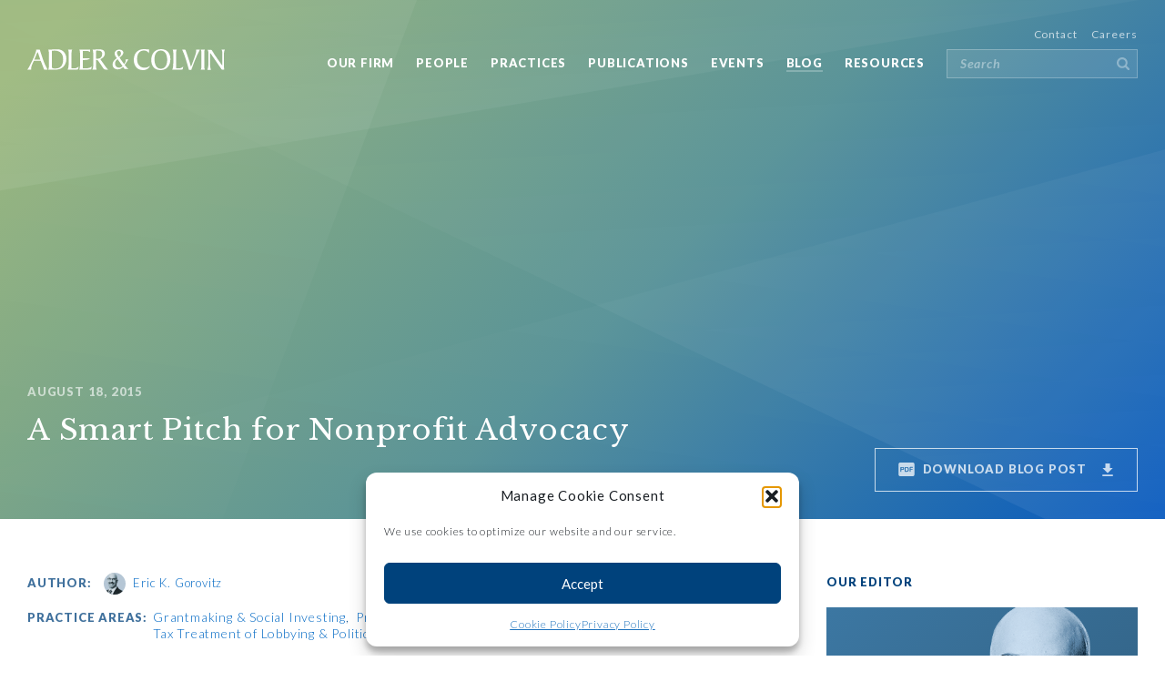

--- FILE ---
content_type: text/html; charset=UTF-8
request_url: https://www.adlercolvin.com/blog/2015/08/18/a-smart-pitch-for-nonprofit-advocacy/
body_size: 20170
content:


<!DOCTYPE html>

<html lang="en">
	<head>
	
		<!-- Website Strategy, Design & Development - NK Interactive (http://nk-interactive.com) -->
		
		<meta charset="utf-8">
		<meta name="viewport" content="width=device-width, initial-scale=1, shrink-to-fit=no, user-scalable=0">
		<meta name="author" content="NK Interactive">
		
		<title>A Smart Pitch for Nonprofit Advocacy - Adler &amp; Colvin</title>

		<!-- All in One SEO 4.9.3 - aioseo.com -->
	<meta name="description" content="Campion Foundation Trustee Sonya Campion recently made an intelligent pitch for private foundation directors, and their institutions, to arm themselves with knowledge about the rules governing advocacy by foundations and their grantees, and to use the powerful tools that the tax code provides for funding change. We couldn’t agree more! Want to get started? These free" />
	<meta name="robots" content="max-image-preview:large" />
	<meta name="author" content="Eric K. Gorovitz"/>
	<link rel="canonical" href="https://www.adlercolvin.com/blog/2015/08/18/a-smart-pitch-for-nonprofit-advocacy/" />
	<meta name="generator" content="All in One SEO (AIOSEO) 4.9.3" />
		<meta property="og:locale" content="en_US" />
		<meta property="og:site_name" content="Adler &amp; Colvin - Specializing in the Law of Nonprofit Organizations" />
		<meta property="og:type" content="article" />
		<meta property="og:title" content="A Smart Pitch for Nonprofit Advocacy - Adler &amp; Colvin" />
		<meta property="og:description" content="Campion Foundation Trustee Sonya Campion recently made an intelligent pitch for private foundation directors, and their institutions, to arm themselves with knowledge about the rules governing advocacy by foundations and their grantees, and to use the powerful tools that the tax code provides for funding change. We couldn’t agree more! Want to get started? These free" />
		<meta property="og:url" content="https://www.adlercolvin.com/blog/2015/08/18/a-smart-pitch-for-nonprofit-advocacy/" />
		<meta property="article:published_time" content="2015-08-18T06:00:15-07:00" />
		<meta property="article:modified_time" content="2017-11-25T18:34:37-08:00" />
		<meta name="twitter:card" content="summary_large_image" />
		<meta name="twitter:title" content="A Smart Pitch for Nonprofit Advocacy - Adler &amp; Colvin" />
		<meta name="twitter:description" content="Campion Foundation Trustee Sonya Campion recently made an intelligent pitch for private foundation directors, and their institutions, to arm themselves with knowledge about the rules governing advocacy by foundations and their grantees, and to use the powerful tools that the tax code provides for funding change. We couldn’t agree more! Want to get started? These free" />
		<script type="application/ld+json" class="aioseo-schema">
			{"@context":"https:\/\/schema.org","@graph":[{"@type":"BlogPosting","@id":"https:\/\/www.adlercolvin.com\/blog\/2015\/08\/18\/a-smart-pitch-for-nonprofit-advocacy\/#blogposting","name":"A Smart Pitch for Nonprofit Advocacy - Adler & Colvin","headline":"A Smart Pitch for Nonprofit Advocacy","author":{"@id":"https:\/\/www.adlercolvin.com\/blog\/author\/ekgorovitz\/#author"},"publisher":{"@id":"https:\/\/www.adlercolvin.com\/#organization"},"datePublished":"2015-08-18T06:00:15-07:00","dateModified":"2017-11-25T18:34:37-08:00","inLanguage":"en-US","mainEntityOfPage":{"@id":"https:\/\/www.adlercolvin.com\/blog\/2015\/08\/18\/a-smart-pitch-for-nonprofit-advocacy\/#webpage"},"isPartOf":{"@id":"https:\/\/www.adlercolvin.com\/blog\/2015\/08\/18\/a-smart-pitch-for-nonprofit-advocacy\/#webpage"},"articleSection":"Grantmaking &amp; Social Investing, Private Foundations, Public Charities, Tax Treatment of Lobbying &amp; Political Activities, funding advocacy, lobbying, Nonprofit, nonprofit advocacy, political activity, private foundation, stand for your mission, ekgorovitz"},{"@type":"BreadcrumbList","@id":"https:\/\/www.adlercolvin.com\/blog\/2015\/08\/18\/a-smart-pitch-for-nonprofit-advocacy\/#breadcrumblist","itemListElement":[{"@type":"ListItem","@id":"https:\/\/www.adlercolvin.com#listItem","position":1,"name":"Home","item":"https:\/\/www.adlercolvin.com","nextItem":{"@type":"ListItem","@id":"https:\/\/www.adlercolvin.com\/blog\/category\/grantmaking-social-investing\/#listItem","name":"Grantmaking &amp; Social Investing"}},{"@type":"ListItem","@id":"https:\/\/www.adlercolvin.com\/blog\/category\/grantmaking-social-investing\/#listItem","position":2,"name":"Grantmaking &amp; Social Investing","item":"https:\/\/www.adlercolvin.com\/blog\/category\/grantmaking-social-investing\/","nextItem":{"@type":"ListItem","@id":"https:\/\/www.adlercolvin.com\/blog\/2015\/08\/18\/a-smart-pitch-for-nonprofit-advocacy\/#listItem","name":"A Smart Pitch for Nonprofit Advocacy"},"previousItem":{"@type":"ListItem","@id":"https:\/\/www.adlercolvin.com#listItem","name":"Home"}},{"@type":"ListItem","@id":"https:\/\/www.adlercolvin.com\/blog\/2015\/08\/18\/a-smart-pitch-for-nonprofit-advocacy\/#listItem","position":3,"name":"A Smart Pitch for Nonprofit Advocacy","previousItem":{"@type":"ListItem","@id":"https:\/\/www.adlercolvin.com\/blog\/category\/grantmaking-social-investing\/#listItem","name":"Grantmaking &amp; Social Investing"}}]},{"@type":"Organization","@id":"https:\/\/www.adlercolvin.com\/#organization","name":"Adler & Colvin","description":"Specializing in the Law of Nonprofit Organizations","url":"https:\/\/www.adlercolvin.com\/"},{"@type":"Person","@id":"https:\/\/www.adlercolvin.com\/blog\/author\/ekgorovitz\/#author","url":"https:\/\/www.adlercolvin.com\/blog\/author\/ekgorovitz\/","name":"Eric K. Gorovitz"},{"@type":"WebPage","@id":"https:\/\/www.adlercolvin.com\/blog\/2015\/08\/18\/a-smart-pitch-for-nonprofit-advocacy\/#webpage","url":"https:\/\/www.adlercolvin.com\/blog\/2015\/08\/18\/a-smart-pitch-for-nonprofit-advocacy\/","name":"A Smart Pitch for Nonprofit Advocacy - Adler & Colvin","description":"Campion Foundation Trustee Sonya Campion recently made an intelligent pitch for private foundation directors, and their institutions, to arm themselves with knowledge about the rules governing advocacy by foundations and their grantees, and to use the powerful tools that the tax code provides for funding change. We couldn\u2019t agree more! Want to get started? These free","inLanguage":"en-US","isPartOf":{"@id":"https:\/\/www.adlercolvin.com\/#website"},"breadcrumb":{"@id":"https:\/\/www.adlercolvin.com\/blog\/2015\/08\/18\/a-smart-pitch-for-nonprofit-advocacy\/#breadcrumblist"},"author":{"@id":"https:\/\/www.adlercolvin.com\/blog\/author\/ekgorovitz\/#author"},"creator":{"@id":"https:\/\/www.adlercolvin.com\/blog\/author\/ekgorovitz\/#author"},"datePublished":"2015-08-18T06:00:15-07:00","dateModified":"2017-11-25T18:34:37-08:00"},{"@type":"WebSite","@id":"https:\/\/www.adlercolvin.com\/#website","url":"https:\/\/www.adlercolvin.com\/","name":"Adler & Colvin","description":"Specializing in the Law of Nonprofit Organizations","inLanguage":"en-US","publisher":{"@id":"https:\/\/www.adlercolvin.com\/#organization"}}]}
		</script>
		<!-- All in One SEO -->

<link rel='dns-prefetch' href='//ajax.googleapis.com' />
<style id='wp-img-auto-sizes-contain-inline-css' type='text/css'>
img:is([sizes=auto i],[sizes^="auto," i]){contain-intrinsic-size:3000px 1500px}
/*# sourceURL=wp-img-auto-sizes-contain-inline-css */
</style>
<link rel='stylesheet' id='nkshare-styles-css' href='https://www.adlercolvin.com/wp-content/plugins/nkshare/assets/css/main.css?ver=1.0.7' type='text/css' media='all' />
<style id='wp-block-library-inline-css' type='text/css'>
:root{--wp-block-synced-color:#7a00df;--wp-block-synced-color--rgb:122,0,223;--wp-bound-block-color:var(--wp-block-synced-color);--wp-editor-canvas-background:#ddd;--wp-admin-theme-color:#007cba;--wp-admin-theme-color--rgb:0,124,186;--wp-admin-theme-color-darker-10:#006ba1;--wp-admin-theme-color-darker-10--rgb:0,107,160.5;--wp-admin-theme-color-darker-20:#005a87;--wp-admin-theme-color-darker-20--rgb:0,90,135;--wp-admin-border-width-focus:2px}@media (min-resolution:192dpi){:root{--wp-admin-border-width-focus:1.5px}}.wp-element-button{cursor:pointer}:root .has-very-light-gray-background-color{background-color:#eee}:root .has-very-dark-gray-background-color{background-color:#313131}:root .has-very-light-gray-color{color:#eee}:root .has-very-dark-gray-color{color:#313131}:root .has-vivid-green-cyan-to-vivid-cyan-blue-gradient-background{background:linear-gradient(135deg,#00d084,#0693e3)}:root .has-purple-crush-gradient-background{background:linear-gradient(135deg,#34e2e4,#4721fb 50%,#ab1dfe)}:root .has-hazy-dawn-gradient-background{background:linear-gradient(135deg,#faaca8,#dad0ec)}:root .has-subdued-olive-gradient-background{background:linear-gradient(135deg,#fafae1,#67a671)}:root .has-atomic-cream-gradient-background{background:linear-gradient(135deg,#fdd79a,#004a59)}:root .has-nightshade-gradient-background{background:linear-gradient(135deg,#330968,#31cdcf)}:root .has-midnight-gradient-background{background:linear-gradient(135deg,#020381,#2874fc)}:root{--wp--preset--font-size--normal:16px;--wp--preset--font-size--huge:42px}.has-regular-font-size{font-size:1em}.has-larger-font-size{font-size:2.625em}.has-normal-font-size{font-size:var(--wp--preset--font-size--normal)}.has-huge-font-size{font-size:var(--wp--preset--font-size--huge)}.has-text-align-center{text-align:center}.has-text-align-left{text-align:left}.has-text-align-right{text-align:right}.has-fit-text{white-space:nowrap!important}#end-resizable-editor-section{display:none}.aligncenter{clear:both}.items-justified-left{justify-content:flex-start}.items-justified-center{justify-content:center}.items-justified-right{justify-content:flex-end}.items-justified-space-between{justify-content:space-between}.screen-reader-text{border:0;clip-path:inset(50%);height:1px;margin:-1px;overflow:hidden;padding:0;position:absolute;width:1px;word-wrap:normal!important}.screen-reader-text:focus{background-color:#ddd;clip-path:none;color:#444;display:block;font-size:1em;height:auto;left:5px;line-height:normal;padding:15px 23px 14px;text-decoration:none;top:5px;width:auto;z-index:100000}html :where(.has-border-color){border-style:solid}html :where([style*=border-top-color]){border-top-style:solid}html :where([style*=border-right-color]){border-right-style:solid}html :where([style*=border-bottom-color]){border-bottom-style:solid}html :where([style*=border-left-color]){border-left-style:solid}html :where([style*=border-width]){border-style:solid}html :where([style*=border-top-width]){border-top-style:solid}html :where([style*=border-right-width]){border-right-style:solid}html :where([style*=border-bottom-width]){border-bottom-style:solid}html :where([style*=border-left-width]){border-left-style:solid}html :where(img[class*=wp-image-]){height:auto;max-width:100%}:where(figure){margin:0 0 1em}html :where(.is-position-sticky){--wp-admin--admin-bar--position-offset:var(--wp-admin--admin-bar--height,0px)}@media screen and (max-width:600px){html :where(.is-position-sticky){--wp-admin--admin-bar--position-offset:0px}}

/*# sourceURL=wp-block-library-inline-css */
</style><style id='global-styles-inline-css' type='text/css'>
:root{--wp--preset--aspect-ratio--square: 1;--wp--preset--aspect-ratio--4-3: 4/3;--wp--preset--aspect-ratio--3-4: 3/4;--wp--preset--aspect-ratio--3-2: 3/2;--wp--preset--aspect-ratio--2-3: 2/3;--wp--preset--aspect-ratio--16-9: 16/9;--wp--preset--aspect-ratio--9-16: 9/16;--wp--preset--color--black: #000000;--wp--preset--color--cyan-bluish-gray: #abb8c3;--wp--preset--color--white: #ffffff;--wp--preset--color--pale-pink: #f78da7;--wp--preset--color--vivid-red: #cf2e2e;--wp--preset--color--luminous-vivid-orange: #ff6900;--wp--preset--color--luminous-vivid-amber: #fcb900;--wp--preset--color--light-green-cyan: #7bdcb5;--wp--preset--color--vivid-green-cyan: #00d084;--wp--preset--color--pale-cyan-blue: #8ed1fc;--wp--preset--color--vivid-cyan-blue: #0693e3;--wp--preset--color--vivid-purple: #9b51e0;--wp--preset--gradient--vivid-cyan-blue-to-vivid-purple: linear-gradient(135deg,rgb(6,147,227) 0%,rgb(155,81,224) 100%);--wp--preset--gradient--light-green-cyan-to-vivid-green-cyan: linear-gradient(135deg,rgb(122,220,180) 0%,rgb(0,208,130) 100%);--wp--preset--gradient--luminous-vivid-amber-to-luminous-vivid-orange: linear-gradient(135deg,rgb(252,185,0) 0%,rgb(255,105,0) 100%);--wp--preset--gradient--luminous-vivid-orange-to-vivid-red: linear-gradient(135deg,rgb(255,105,0) 0%,rgb(207,46,46) 100%);--wp--preset--gradient--very-light-gray-to-cyan-bluish-gray: linear-gradient(135deg,rgb(238,238,238) 0%,rgb(169,184,195) 100%);--wp--preset--gradient--cool-to-warm-spectrum: linear-gradient(135deg,rgb(74,234,220) 0%,rgb(151,120,209) 20%,rgb(207,42,186) 40%,rgb(238,44,130) 60%,rgb(251,105,98) 80%,rgb(254,248,76) 100%);--wp--preset--gradient--blush-light-purple: linear-gradient(135deg,rgb(255,206,236) 0%,rgb(152,150,240) 100%);--wp--preset--gradient--blush-bordeaux: linear-gradient(135deg,rgb(254,205,165) 0%,rgb(254,45,45) 50%,rgb(107,0,62) 100%);--wp--preset--gradient--luminous-dusk: linear-gradient(135deg,rgb(255,203,112) 0%,rgb(199,81,192) 50%,rgb(65,88,208) 100%);--wp--preset--gradient--pale-ocean: linear-gradient(135deg,rgb(255,245,203) 0%,rgb(182,227,212) 50%,rgb(51,167,181) 100%);--wp--preset--gradient--electric-grass: linear-gradient(135deg,rgb(202,248,128) 0%,rgb(113,206,126) 100%);--wp--preset--gradient--midnight: linear-gradient(135deg,rgb(2,3,129) 0%,rgb(40,116,252) 100%);--wp--preset--font-size--small: 13px;--wp--preset--font-size--medium: 20px;--wp--preset--font-size--large: 36px;--wp--preset--font-size--x-large: 42px;--wp--preset--spacing--20: 0.44rem;--wp--preset--spacing--30: 0.67rem;--wp--preset--spacing--40: 1rem;--wp--preset--spacing--50: 1.5rem;--wp--preset--spacing--60: 2.25rem;--wp--preset--spacing--70: 3.38rem;--wp--preset--spacing--80: 5.06rem;--wp--preset--shadow--natural: 6px 6px 9px rgba(0, 0, 0, 0.2);--wp--preset--shadow--deep: 12px 12px 50px rgba(0, 0, 0, 0.4);--wp--preset--shadow--sharp: 6px 6px 0px rgba(0, 0, 0, 0.2);--wp--preset--shadow--outlined: 6px 6px 0px -3px rgb(255, 255, 255), 6px 6px rgb(0, 0, 0);--wp--preset--shadow--crisp: 6px 6px 0px rgb(0, 0, 0);}:where(.is-layout-flex){gap: 0.5em;}:where(.is-layout-grid){gap: 0.5em;}body .is-layout-flex{display: flex;}.is-layout-flex{flex-wrap: wrap;align-items: center;}.is-layout-flex > :is(*, div){margin: 0;}body .is-layout-grid{display: grid;}.is-layout-grid > :is(*, div){margin: 0;}:where(.wp-block-columns.is-layout-flex){gap: 2em;}:where(.wp-block-columns.is-layout-grid){gap: 2em;}:where(.wp-block-post-template.is-layout-flex){gap: 1.25em;}:where(.wp-block-post-template.is-layout-grid){gap: 1.25em;}.has-black-color{color: var(--wp--preset--color--black) !important;}.has-cyan-bluish-gray-color{color: var(--wp--preset--color--cyan-bluish-gray) !important;}.has-white-color{color: var(--wp--preset--color--white) !important;}.has-pale-pink-color{color: var(--wp--preset--color--pale-pink) !important;}.has-vivid-red-color{color: var(--wp--preset--color--vivid-red) !important;}.has-luminous-vivid-orange-color{color: var(--wp--preset--color--luminous-vivid-orange) !important;}.has-luminous-vivid-amber-color{color: var(--wp--preset--color--luminous-vivid-amber) !important;}.has-light-green-cyan-color{color: var(--wp--preset--color--light-green-cyan) !important;}.has-vivid-green-cyan-color{color: var(--wp--preset--color--vivid-green-cyan) !important;}.has-pale-cyan-blue-color{color: var(--wp--preset--color--pale-cyan-blue) !important;}.has-vivid-cyan-blue-color{color: var(--wp--preset--color--vivid-cyan-blue) !important;}.has-vivid-purple-color{color: var(--wp--preset--color--vivid-purple) !important;}.has-black-background-color{background-color: var(--wp--preset--color--black) !important;}.has-cyan-bluish-gray-background-color{background-color: var(--wp--preset--color--cyan-bluish-gray) !important;}.has-white-background-color{background-color: var(--wp--preset--color--white) !important;}.has-pale-pink-background-color{background-color: var(--wp--preset--color--pale-pink) !important;}.has-vivid-red-background-color{background-color: var(--wp--preset--color--vivid-red) !important;}.has-luminous-vivid-orange-background-color{background-color: var(--wp--preset--color--luminous-vivid-orange) !important;}.has-luminous-vivid-amber-background-color{background-color: var(--wp--preset--color--luminous-vivid-amber) !important;}.has-light-green-cyan-background-color{background-color: var(--wp--preset--color--light-green-cyan) !important;}.has-vivid-green-cyan-background-color{background-color: var(--wp--preset--color--vivid-green-cyan) !important;}.has-pale-cyan-blue-background-color{background-color: var(--wp--preset--color--pale-cyan-blue) !important;}.has-vivid-cyan-blue-background-color{background-color: var(--wp--preset--color--vivid-cyan-blue) !important;}.has-vivid-purple-background-color{background-color: var(--wp--preset--color--vivid-purple) !important;}.has-black-border-color{border-color: var(--wp--preset--color--black) !important;}.has-cyan-bluish-gray-border-color{border-color: var(--wp--preset--color--cyan-bluish-gray) !important;}.has-white-border-color{border-color: var(--wp--preset--color--white) !important;}.has-pale-pink-border-color{border-color: var(--wp--preset--color--pale-pink) !important;}.has-vivid-red-border-color{border-color: var(--wp--preset--color--vivid-red) !important;}.has-luminous-vivid-orange-border-color{border-color: var(--wp--preset--color--luminous-vivid-orange) !important;}.has-luminous-vivid-amber-border-color{border-color: var(--wp--preset--color--luminous-vivid-amber) !important;}.has-light-green-cyan-border-color{border-color: var(--wp--preset--color--light-green-cyan) !important;}.has-vivid-green-cyan-border-color{border-color: var(--wp--preset--color--vivid-green-cyan) !important;}.has-pale-cyan-blue-border-color{border-color: var(--wp--preset--color--pale-cyan-blue) !important;}.has-vivid-cyan-blue-border-color{border-color: var(--wp--preset--color--vivid-cyan-blue) !important;}.has-vivid-purple-border-color{border-color: var(--wp--preset--color--vivid-purple) !important;}.has-vivid-cyan-blue-to-vivid-purple-gradient-background{background: var(--wp--preset--gradient--vivid-cyan-blue-to-vivid-purple) !important;}.has-light-green-cyan-to-vivid-green-cyan-gradient-background{background: var(--wp--preset--gradient--light-green-cyan-to-vivid-green-cyan) !important;}.has-luminous-vivid-amber-to-luminous-vivid-orange-gradient-background{background: var(--wp--preset--gradient--luminous-vivid-amber-to-luminous-vivid-orange) !important;}.has-luminous-vivid-orange-to-vivid-red-gradient-background{background: var(--wp--preset--gradient--luminous-vivid-orange-to-vivid-red) !important;}.has-very-light-gray-to-cyan-bluish-gray-gradient-background{background: var(--wp--preset--gradient--very-light-gray-to-cyan-bluish-gray) !important;}.has-cool-to-warm-spectrum-gradient-background{background: var(--wp--preset--gradient--cool-to-warm-spectrum) !important;}.has-blush-light-purple-gradient-background{background: var(--wp--preset--gradient--blush-light-purple) !important;}.has-blush-bordeaux-gradient-background{background: var(--wp--preset--gradient--blush-bordeaux) !important;}.has-luminous-dusk-gradient-background{background: var(--wp--preset--gradient--luminous-dusk) !important;}.has-pale-ocean-gradient-background{background: var(--wp--preset--gradient--pale-ocean) !important;}.has-electric-grass-gradient-background{background: var(--wp--preset--gradient--electric-grass) !important;}.has-midnight-gradient-background{background: var(--wp--preset--gradient--midnight) !important;}.has-small-font-size{font-size: var(--wp--preset--font-size--small) !important;}.has-medium-font-size{font-size: var(--wp--preset--font-size--medium) !important;}.has-large-font-size{font-size: var(--wp--preset--font-size--large) !important;}.has-x-large-font-size{font-size: var(--wp--preset--font-size--x-large) !important;}
/*# sourceURL=global-styles-inline-css */
</style>

<style id='classic-theme-styles-inline-css' type='text/css'>
/*! This file is auto-generated */
.wp-block-button__link{color:#fff;background-color:#32373c;border-radius:9999px;box-shadow:none;text-decoration:none;padding:calc(.667em + 2px) calc(1.333em + 2px);font-size:1.125em}.wp-block-file__button{background:#32373c;color:#fff;text-decoration:none}
/*# sourceURL=/wp-includes/css/classic-themes.min.css */
</style>
<link rel='stylesheet' id='mpp_gutenberg-css' href='https://www.adlercolvin.com/wp-content/plugins/metronet-profile-picture/dist/blocks.style.build.css?ver=2.6.3' type='text/css' media='all' />
<link rel='stylesheet' id='cmplz-general-css' href='https://www.adlercolvin.com/wp-content/plugins/complianz-gdpr-premium/assets/css/cookieblocker.min.css?ver=1763232990' type='text/css' media='all' />
<link rel='stylesheet' id='lib-fancybox-css' href='https://www.adlercolvin.com/wp-content/themes/adlercolvin/lib/fancybox/4.0.31/fancybox.css?ver=4.0.31' type='text/css' media='all' />
<link rel='stylesheet' id='nkshare-css' href='https://www.adlercolvin.com/wp-content/themes/adlercolvin/css/nkshare.css?ver=1699461202' type='text/css' media='all' />
<script type="text/javascript" src="https://ajax.googleapis.com/ajax/libs/jquery/3.7.1/jquery.min.js?ver=3.7.1" id="jquery-js"></script>
<script type="text/javascript" src="https://www.adlercolvin.com/wp-content/plugins/google-analytics-for-wordpress/assets/js/frontend-gtag.js?ver=9.11.1" id="monsterinsights-frontend-script-js" async="async" data-wp-strategy="async"></script>
<script data-cfasync="false" data-wpfc-render="false" type="text/javascript" id='monsterinsights-frontend-script-js-extra'>/* <![CDATA[ */
var monsterinsights_frontend = {"js_events_tracking":"true","download_extensions":"doc,pdf,ppt,zip,xls,docx,pptx,xlsx","inbound_paths":"[{\"path\":\"\\\/go\\\/\",\"label\":\"affiliate\"},{\"path\":\"\\\/recommend\\\/\",\"label\":\"affiliate\"}]","home_url":"https:\/\/www.adlercolvin.com","hash_tracking":"false","v4_id":"G-EV3RTSXS2Q"};/* ]]> */
</script>
<link rel="https://api.w.org/" href="https://www.adlercolvin.com/wp-json/" /><link rel="alternate" title="JSON" type="application/json" href="https://www.adlercolvin.com/wp-json/wp/v2/posts/3373" />			<style>.cmplz-hidden {
					display: none !important;
				}</style><link rel="icon" href="https://www.adlercolvin.com/wp-content/uploads/2025/06/cropped-favicon-1-32x32.png" sizes="32x32" />
<link rel="icon" href="https://www.adlercolvin.com/wp-content/uploads/2025/06/cropped-favicon-1-192x192.png" sizes="192x192" />
<link rel="apple-touch-icon" href="https://www.adlercolvin.com/wp-content/uploads/2025/06/cropped-favicon-1-180x180.png" />
<meta name="msapplication-TileImage" content="https://www.adlercolvin.com/wp-content/uploads/2025/06/cropped-favicon-1-270x270.png" />

		<link href="https://fonts.googleapis.com/css?family=Libre+Baskerville:400,400i" rel="stylesheet">
		<link href="https://fonts.googleapis.com/css?family=Lato:300,300i,400,400i,700,700i,900,900i" rel="stylesheet">
		<link rel="stylesheet" href="https://www.adlercolvin.com/wp-content/themes/adlercolvin/css/libs.css">
		<link rel="stylesheet" href="https://www.adlercolvin.com/wp-content/themes/adlercolvin/css/adlercolvin.css">
		<link rel="stylesheet" href="https://www.adlercolvin.com/wp-content/themes/adlercolvin/css/responsive.css">
		<link rel="shortcut icon" href="https://www.adlercolvin.com/wp-content/themes/adlercolvin/img/favicon/favicon.ico">
		<link rel="icon" sizes="16x16 32x32 64x64" href="https://www.adlercolvin.com/wp-content/themes/adlercolvin/img/favicon/favicon.ico">
		<link rel="icon" type="image/png" sizes="196x196" href="https://www.adlercolvin.com/wp-content/themes/adlercolvin/img/favicon/favicon-192.png">
		<link rel="icon" type="image/png" sizes="160x160" href="https://www.adlercolvin.com/wp-content/themes/adlercolvin/img/favicon/favicon-160.png">
		<link rel="icon" type="image/png" sizes="96x96" href="https://www.adlercolvin.com/wp-content/themes/adlercolvin/img/favicon/favicon-96.png">
		<link rel="icon" type="image/png" sizes="64x64" href="https://www.adlercolvin.com/wp-content/themes/adlercolvin/img/favicon/favicon-64.png">
		<link rel="icon" type="image/png" sizes="32x32" href="https://www.adlercolvin.com/wp-content/themes/adlercolvin/img/favicon/favicon-32.png">
		<link rel="icon" type="image/png" sizes="16x16" href="https://www.adlercolvin.com/wp-content/themes/adlercolvin/img/favicon/favicon-16.png">
		<link rel="apple-touch-icon" href="https://www.adlercolvin.com/wp-content/themes/adlercolvin/img/favicon/favicon-57.png">
		<link rel="apple-touch-icon" sizes="114x114" href="https://www.adlercolvin.com/wp-content/themes/adlercolvin/img/favicon/favicon-114.png">
		<link rel="apple-touch-icon" sizes="72x72" href="https://www.adlercolvin.com/wp-content/themes/adlercolvin/img/favicon/favicon-72.png">
		<link rel="apple-touch-icon" sizes="144x144" href="https://www.adlercolvin.com/wp-content/themes/adlercolvin/img/favicon/favicon-144.png">
		<link rel="apple-touch-icon" sizes="60x60" href="https://www.adlercolvin.com/wp-content/themes/adlercolvin/img/favicon/favicon-60.png">
		<link rel="apple-touch-icon" sizes="120x120" href="https://www.adlercolvin.com/wp-content/themes/adlercolvin/img/favicon/favicon-120.png">
		<link rel="apple-touch-icon" sizes="76x76" href="https://www.adlercolvin.com/wp-content/themes/adlercolvin/img/favicon/favicon-76.png">
		<link rel="apple-touch-icon" sizes="152x152" href="https://www.adlercolvin.com/wp-content/themes/adlercolvin/img/favicon/favicon-152.png">
		<link rel="apple-touch-icon" sizes="180x180" href="https://www.adlercolvin.com/wp-content/themes/adlercolvin/img/favicon/favicon-180.png">
		<meta name="msapplication-TileColor" content="#9fad9f">
		<meta name="msapplication-TileImage" content="https://www.adlercolvin.com/wp-content/themes/adlercolvin/img/favicon/favicon-144.png">
		<meta name="msapplication-config" content="https://www.adlercolvin.com/wp-content/themes/adlercolvin/img/favicon/browserconfig.xml">
		<!--[if lt IE 9]><script src="https://cdnjs.cloudflare.com/ajax/libs/html5shiv/3.7.3/html5shiv.js"></script><![endif]-->
				<script src="https://www.google.com/recaptcha/api.js?render=explicit"></script>
		<script>
			var base_url = "https://www.adlercolvin.com/wp-content/themes/adlercolvin",
				ajax_url = "https://www.adlercolvin.com/wp-admin/admin-ajax.php";
		</script>
	</head>
	<body data-cmplz=1 class="">

		<header>
			<div id="menu">
				<div class="container">
					<div class="content">
						<div id="menu-open" class="menu-toggle">
							<span>Menu</span>
							<svg viewBox="0 0 26 19"><path d="M0 0v3h26V0H0zm0 11h26V8H0v3zm0 8h26v-3H0v3z"/></svg>
						</div>
						<div id="logo" class="logo">
							<a href="https://www.adlercolvin.com"><svg viewBox="0 0 217 23"><path d="M13.7.5h-4v.9c0 2.8-7 17.5-8.9 20l-.7 1h4.2c-.1-.4-.1-.9-.1-1.3 0-2 1.5-5.3 3-8.3h7.6l3.7 9.6h3.7l-.7-1.3C18 14.8 15.9 7.4 13.7.5zm-6 11l3-7.3c.1-.2.3-.8.6-.8s.5.6.6.8l2.4 7.3H7.7zM33.3.2c-3.5 0-6.9.3-10.3.3.7 1.2.7 3 .7 4.5v12.9c0 1.5 0 3.3-.7 4.5 2.4 0 4.7.1 8.2.1 6.4 0 11.7-4.3 11.7-11.9C42.9 4.5 39 .2 33.3.2zm-2.1 21c-3.7 0-4.3-.1-4.3-2.6V3.5 1.9c.7-.1 2-.3 3.2-.3 6.1 0 9.3 3.7 9.3 9.7-.1 5.6-2.2 9.9-8.2 9.9zm17.4-.1V5c0-1.5 0-3.3.7-4.5h-4.5c.7 1.2.7 3 .7 4.5v9.6c0 1.6-.1 6.5-1.2 7.8h9.4c.7 0 1.4 0 2.1-.1l.6-3.2c-1.7 1.7-3.4 2-5.3 2h-2.5zm12.4 0v-9.2h.8c2.1 0 5.9 0 7.1-2-2.6.2-5.4.2-8 .2V1.9h3.2c2 0 3.8.2 5 1.3L69 .5H57.2c.7 1.2.7 3 .7 4.5v12.9c0 1.5-.1 3.3-.8 4.5h9.8c1.2 0 2.3-.1 3.3-.2l.6-3.2c-1.6 1.4-3.8 2-5.9 2H61zm25.1-1.8L80.2 11c2.4-1 5-3.1 5-6.2 0-2.7-1.8-4.6-5.3-4.6-2.6 0-5.4.3-8.2.3.7 1.2.7 3 .7 4.5v12.7c0 1.5.1 3.1-.9 4.7h4.7c-.7-1.2-.7-3-.7-4.5v-6.2c2 .2 2.2.8 3.6 2.8l4.1 6c.7 1.1 1.4 1.9 2.8 1.9h2.8c-1.3-1.3-1.7-1.8-2.7-3.1zm-9-8.8c-.5 0-1 0-1.5-.1V3.2c0-.5 0-1.1.1-1.6h1.6c3 .1 5 .5 5 3.9-.2 3.3-2 5-5.2 5zm51.8 9.9c-5.6 0-8.3-4.2-8.3-9.6 0-4.9 2.1-9.3 7.4-9.3 3.5 0 4.6 1.6 5.5 3.1h.1l.1-4.3C131.4.3 130 0 128 0c-6.9 0-11 4.7-11 11.8 0 6.3 3.8 11.2 9.9 11.2 5.3 0 7.7-3.2 7.7-4.8V18c-.8 1.1-2.8 2.4-5.7 2.4zM147 0c-7.1 0-10.8 5.4-10.8 11.9 0 6.1 3.1 11.1 10.2 11.1s10.8-5.4 10.8-11.9C157.2 4.9 154.1 0 147 0zm-.3 21.5c-5.5 0-7-6-7-10.5 0-4.9 2.1-9.5 7-9.5 5.5 0 7 6 7 10.5 0 5-2.1 9.5-7 9.5zm16.8-.4V5c0-1.5 0-3.3.7-4.5h-4.5c.7 1.2.7 3 .7 4.5v9.6c0 1.6-.1 6.5-1.2 7.8h9.4c.7 0 1.4 0 2.1-.1l.6-3.2c-1.7 1.7-3.4 2-5.3 2h-2.5zm22.1-19.3c0 3.2-4.1 13-5.1 16-.2.5-.4 1.1-.6 1.1-.2 0-.4-.3-.5-1-1.5-5.7-3.3-10.4-5.2-16-.2-.5-.3-1.3-1-1.3h-3l.5 1.2c2.4 5.2 4.8 13.6 6.4 19.1l.5 1.8h2.6l.7-1.9c2.3-6.3 4.9-13.2 8.1-19.1l.6-1.1h-4.2c.1.3.2.7.2 1.2zm9.5-1.3h-4.5c.7 1.2.7 3 .7 4.5v12.9c0 1.5 0 3.3-.7 4.5h4.5c-.7-1.2-.7-3-.7-4.5V5c0-1.5 0-3.3.7-4.5zM216 5.7c0-1.8.2-3.5 1-5.1h-3.5c.5.9.8 2.1.8 4.4v12.1c0 .3 0 .7-.2.7s-.5-.5-.7-.8l-6.7-9.6c-1.1-1.5-3.2-5.2-3.9-6.1-.4-.5-.7-.5-1.4-.5H198c1 1 1.1 2.9 1.1 4.6v7.3c0 3 0 7.2-1.2 10h3.9c-1.1-2.6-1-6-1-8.8V4.8c0-.3.1-.5.2-.5s.2.2.4.4l12.4 17.9h2.4c0-1-.1-2.1-.1-3.2V5.7zm-108.1 5.8c.1.4.2.7.2 1.1 0 1.6-.8 2.7-1.8 3.8l-5-7.1c1.6-1.2 4.2-3.1 4.2-5.3 0-2.5-2.4-3.5-4.5-3.5-2.5 0-5 1.5-5 4.3 0 1.9 1.3 3.7 2.4 5.1-1.9 1.3-4.7 3.5-4.7 7s2.6 5.3 5.8 5.3c2.6 0 4.4-1.5 5.8-2.7l1.5 2.2h4.2c-1.3-1.1-3-3-4-4.4 1.4-1.9 2.7-3.9 4-6h-3.1zm-7.3-9.6c1.6 0 2.3 1.2 2.3 2.6 0 1.7-.9 2.9-2.3 4-.9-1.3-2.1-2.9-2.1-4.5.1-1.2 1-2.1 2.1-2.1zm0 18.4c-2.6 0-4.2-1.9-4.2-4.5 0-2 1.1-3.8 2.8-4.8l5.5 7.6c-1.2 1.1-2.5 1.7-4.1 1.7z"/></svg></a>
						</div>
						<ul class="secondary-nav nav link-list inline">
							<li><a href="https://www.adlercolvin.com/contact/" class=""><span>Contact</span></a></li>
							<li><a href="https://www.adlercolvin.com/careers/" class=""><span>Careers</span></a></li>
													</ul>
						<ul class="main-nav nav link-list inline">
							<li><a href="https://www.adlercolvin.com/our-firm/" class="link"><span>Our Firm</span></a></li>
							<li><a href="https://www.adlercolvin.com/our-people/" class="link"><span>People</span></a></li>
							<li><a href="https://www.adlercolvin.com/practice-areas/" class="link"><span>Practices</span></a></li>
							<li><a href="https://www.adlercolvin.com/publications/" class="link"><span>Publications</span></a></li>
							<li><a href="https://www.adlercolvin.com/events/" class="link"><span>Events</span></a></li>
							<li><a href="https://www.adlercolvin.com/blog/" class="link active"><span>Blog</span></a></li>
							<li><a href="https://www.adlercolvin.com/resources/" class="link"><span>Resources</span></a></li>
														<li>
								<div class="input-text button input-field white">
									<form role="search" method="get" action="https://www.adlercolvin.com/search">
										<input type="text" value="" name="q" class="search" id="s" placeholder="Search">
										<button><svg viewBox="0 0 13.9 13.9"><path d="M9.7 5.9C9.7 8 8 9.7 5.9 9.7 3.8 9.7 2.1 8 2.1 5.9c0-2.1 1.7-3.8 3.8-3.8 2.1 0 3.8 1.7 3.8 3.8zm4.2 7c0-.3-.1-.6-.3-.8l-2.9-2.9c.7-1 1-2.2 1-3.3C11.8 2.6 9.2 0 5.9 0S0 2.6 0 5.9c0 3.3 2.6 5.9 5.9 5.9 1.2 0 2.4-.4 3.3-1l2.9 2.9c.2.2.5.3.8.3.6-.1 1-.5 1-1.1z"/></svg></button>
									</form>
								</div>
							</li>
						</ul>
					</div>
				</div>
			</div>
			<div id="mobile-menu">
				<div id="menu-close" class="menu-toggle">
					<span>Close</span>
					<svg viewBox="0 0 26 19"><path d="M11.2 9.3l7.4 7.4-1.9 1.9-7.4-7.4-7.4 7.4L0 16.8l7.4-7.4L0 1.9 1.9 0l7.4 7.4L16.8 0l1.9 1.9-7.5 7.4z"/></svg>
				</div>
				<div class="grid">
					<div class="cell">
						<div class="logo">
							<a href="https://www.adlercolvin.com"><svg viewBox="0 0 217 23"><path d="M13.7.5h-4v.9c0 2.8-7 17.5-8.9 20l-.7 1h4.2c-.1-.4-.1-.9-.1-1.3 0-2 1.5-5.3 3-8.3h7.6l3.7 9.6h3.7l-.7-1.3C18 14.8 15.9 7.4 13.7.5zm-6 11l3-7.3c.1-.2.3-.8.6-.8s.5.6.6.8l2.4 7.3H7.7zM33.3.2c-3.5 0-6.9.3-10.3.3.7 1.2.7 3 .7 4.5v12.9c0 1.5 0 3.3-.7 4.5 2.4 0 4.7.1 8.2.1 6.4 0 11.7-4.3 11.7-11.9C42.9 4.5 39 .2 33.3.2zm-2.1 21c-3.7 0-4.3-.1-4.3-2.6V3.5 1.9c.7-.1 2-.3 3.2-.3 6.1 0 9.3 3.7 9.3 9.7-.1 5.6-2.2 9.9-8.2 9.9zm17.4-.1V5c0-1.5 0-3.3.7-4.5h-4.5c.7 1.2.7 3 .7 4.5v9.6c0 1.6-.1 6.5-1.2 7.8h9.4c.7 0 1.4 0 2.1-.1l.6-3.2c-1.7 1.7-3.4 2-5.3 2h-2.5zm12.4 0v-9.2h.8c2.1 0 5.9 0 7.1-2-2.6.2-5.4.2-8 .2V1.9h3.2c2 0 3.8.2 5 1.3L69 .5H57.2c.7 1.2.7 3 .7 4.5v12.9c0 1.5-.1 3.3-.8 4.5h9.8c1.2 0 2.3-.1 3.3-.2l.6-3.2c-1.6 1.4-3.8 2-5.9 2H61zm25.1-1.8L80.2 11c2.4-1 5-3.1 5-6.2 0-2.7-1.8-4.6-5.3-4.6-2.6 0-5.4.3-8.2.3.7 1.2.7 3 .7 4.5v12.7c0 1.5.1 3.1-.9 4.7h4.7c-.7-1.2-.7-3-.7-4.5v-6.2c2 .2 2.2.8 3.6 2.8l4.1 6c.7 1.1 1.4 1.9 2.8 1.9h2.8c-1.3-1.3-1.7-1.8-2.7-3.1zm-9-8.8c-.5 0-1 0-1.5-.1V3.2c0-.5 0-1.1.1-1.6h1.6c3 .1 5 .5 5 3.9-.2 3.3-2 5-5.2 5zm51.8 9.9c-5.6 0-8.3-4.2-8.3-9.6 0-4.9 2.1-9.3 7.4-9.3 3.5 0 4.6 1.6 5.5 3.1h.1l.1-4.3C131.4.3 130 0 128 0c-6.9 0-11 4.7-11 11.8 0 6.3 3.8 11.2 9.9 11.2 5.3 0 7.7-3.2 7.7-4.8V18c-.8 1.1-2.8 2.4-5.7 2.4zM147 0c-7.1 0-10.8 5.4-10.8 11.9 0 6.1 3.1 11.1 10.2 11.1s10.8-5.4 10.8-11.9C157.2 4.9 154.1 0 147 0zm-.3 21.5c-5.5 0-7-6-7-10.5 0-4.9 2.1-9.5 7-9.5 5.5 0 7 6 7 10.5 0 5-2.1 9.5-7 9.5zm16.8-.4V5c0-1.5 0-3.3.7-4.5h-4.5c.7 1.2.7 3 .7 4.5v9.6c0 1.6-.1 6.5-1.2 7.8h9.4c.7 0 1.4 0 2.1-.1l.6-3.2c-1.7 1.7-3.4 2-5.3 2h-2.5zm22.1-19.3c0 3.2-4.1 13-5.1 16-.2.5-.4 1.1-.6 1.1-.2 0-.4-.3-.5-1-1.5-5.7-3.3-10.4-5.2-16-.2-.5-.3-1.3-1-1.3h-3l.5 1.2c2.4 5.2 4.8 13.6 6.4 19.1l.5 1.8h2.6l.7-1.9c2.3-6.3 4.9-13.2 8.1-19.1l.6-1.1h-4.2c.1.3.2.7.2 1.2zm9.5-1.3h-4.5c.7 1.2.7 3 .7 4.5v12.9c0 1.5 0 3.3-.7 4.5h4.5c-.7-1.2-.7-3-.7-4.5V5c0-1.5 0-3.3.7-4.5zM216 5.7c0-1.8.2-3.5 1-5.1h-3.5c.5.9.8 2.1.8 4.4v12.1c0 .3 0 .7-.2.7s-.5-.5-.7-.8l-6.7-9.6c-1.1-1.5-3.2-5.2-3.9-6.1-.4-.5-.7-.5-1.4-.5H198c1 1 1.1 2.9 1.1 4.6v7.3c0 3 0 7.2-1.2 10h3.9c-1.1-2.6-1-6-1-8.8V4.8c0-.3.1-.5.2-.5s.2.2.4.4l12.4 17.9h2.4c0-1-.1-2.1-.1-3.2V5.7zm-108.1 5.8c.1.4.2.7.2 1.1 0 1.6-.8 2.7-1.8 3.8l-5-7.1c1.6-1.2 4.2-3.1 4.2-5.3 0-2.5-2.4-3.5-4.5-3.5-2.5 0-5 1.5-5 4.3 0 1.9 1.3 3.7 2.4 5.1-1.9 1.3-4.7 3.5-4.7 7s2.6 5.3 5.8 5.3c2.6 0 4.4-1.5 5.8-2.7l1.5 2.2h4.2c-1.3-1.1-3-3-4-4.4 1.4-1.9 2.7-3.9 4-6h-3.1zm-7.3-9.6c1.6 0 2.3 1.2 2.3 2.6 0 1.7-.9 2.9-2.3 4-.9-1.3-2.1-2.9-2.1-4.5.1-1.2 1-2.1 2.1-2.1zm0 18.4c-2.6 0-4.2-1.9-4.2-4.5 0-2 1.1-3.8 2.8-4.8l5.5 7.6c-1.2 1.1-2.5 1.7-4.1 1.7z"/></svg></a>
						</div>
						<ul class="main-nav nav">
							<li><a href="https://www.adlercolvin.com/our-firm/" class="link"><span>Our Firm</span></a></li>
							<li><a href="https://www.adlercolvin.com/our-people/" class="link"><span>People</span></a></li>
							<li><a href="https://www.adlercolvin.com/practice-areas/" class="link"><span>Practices</span></a></li>
							<li><a href="https://www.adlercolvin.com/publications/" class="link"><span>Publications</span></a></li>
							<li><a href="https://www.adlercolvin.com/events/" class="link"><span>Events</span></a></li>
							<li><a href="https://www.adlercolvin.com/blog/" class="link"><span>Blog</span></a></li>
							<li><a href="https://www.adlercolvin.com/resources/" class="link"><span>Resources</span></a></li>
													</ul>
					</div>
					<div class="cell">
						<ul class="secondary-nav nav">
							<li><a href="https://www.adlercolvin.com/contact/"><span>Contact</span></a></li>
							<li><a href="https://www.adlercolvin.com/careers/"><span>Careers</span></a></li>
														<li><a href="https://www.adlercolvin.com"><span>Home</span></a></li>
							<li>
								<div class="input-text button input-field white">
									<form role="search" method="get" action="https://www.adlercolvin.com/search">
										<input type="text" value="" name="q" class="search" id="s" placeholder="Search">
										<button><svg viewBox="0 0 13.9 13.9"><path d="M9.7 5.9C9.7 8 8 9.7 5.9 9.7 3.8 9.7 2.1 8 2.1 5.9c0-2.1 1.7-3.8 3.8-3.8 2.1 0 3.8 1.7 3.8 3.8zm4.2 7c0-.3-.1-.6-.3-.8l-2.9-2.9c.7-1 1-2.2 1-3.3C11.8 2.6 9.2 0 5.9 0S0 2.6 0 5.9c0 3.3 2.6 5.9 5.9 5.9 1.2 0 2.4-.4 3.3-1l2.9 2.9c.2.2.5.3.8.3.6-.1 1-.5 1-1.1z"/></svg></button>
									</form>
								</div>
							</li>
						</ul>
					</div>
				</div>
				<div class="grid">
					<div class="cell center">
						<h3>San Francisco</h3>
						<div class="address" style="margin-top: 0;">
							135 Main Street<br>
							20th Floor<br>							San Francisco, CA 94105						</div>
					</div>
					<div class="cell center">
						<h3>Washington DC</h3>
						<div class="address" style="margin-top: 0;">
							50 F Street NW<br>
							Suite 1230<br>							Washington, DC 20001						</div>
					</div>
				</div>
				<div class="connect">
					<ul class="inline">
						<li><a href="https://twitter.com/adlercolvinsf" class="twitterx connect-icon"></a></li>						<li><a href="https://www.linkedin.com/company/adler-&-colvin" class="linkedin connect-icon"></a></li>											</ul>
				</div>
			</div>
			<div id="menu-bg"></div>
			<div id="mobile-menu-bg"></div>
		</header>

<div id="masthead" class="blog-article-masthead pattern container">
	<div class="content">
		<div class="masthead-intro">
			<h3>August 18, 2015</h3>
			<h2>A Smart Pitch for Nonprofit Advocacy</h2>
		</div>
		<div class="cta">
			<a href="https://www.adlercolvin.com/wp-content/themes/adlercolvin/pdf/A-Smart-Pitch-for-Nonprofit-Advocacy.pdf" target="_blank" class="button icon-right white link" onclick="trackAnalyticsEvent( 'Blog Post', 'Download PDF', 'A Smart Pitch for Nonprofit Advocacy' );"><i class="icon white pdf"></i> Download Blog Post <i class="icon white download"></i></a>
		</div>
	</div>
</div>

<div class="content-container container">
	<div class="content">
		<div class="sidebar-grid grid">
			<div class="cell">
				<div class="blog-article-authors">
					<h5>Author:</h5>
					<ul class="author-list icon-list inline">
						<li><a href="https://www.adlercolvin.com/eric-k-gorovitz/" class="underline"><img src="https://www.adlercolvin.com/wp-content/uploads/2017/09/Eric-Gorovitz-24x24.png"><span>Eric K. Gorovitz</span></a></li>
					</ul>
				</div>
				<div class="blog-article-practices left-heading-list">
					<h5>Practice Areas:</h5>
					<ul class="inline comma-separated">
						<li><a href="https://www.adlercolvin.com/blog/category/grantmaking-social-investing/" class="underline"><span>Grantmaking &amp; Social Investing</span></a></li>
						<li><a href="https://www.adlercolvin.com/blog/category/private-foundations/" class="underline"><span>Private Foundations</span></a></li>
						<li><a href="https://www.adlercolvin.com/blog/category/public-charities/" class="underline"><span>Public Charities</span></a></li>
						<li><a href="https://www.adlercolvin.com/blog/category/tax-treatment-of-lobbying-political-activities/" class="underline"><span>Tax Treatment of Lobbying &amp; Political Activities</span></a></li>
					</ul>
				</div>
				<div class="article-content cms-content">
					<p>Campion Foundation Trustee Sonya Campion recently made an <strong><a href="https://philanthropy.com/article/Opinion-Make-Advocacy-a-Part/232333?cid=pt&amp;utm_source=pt&amp;utm_medium=en" target="_blank">intelligent pitch</a> </strong>for private foundation directors, and their institutions, to arm themselves with knowledge about the rules governing advocacy by foundations and their grantees, and to use the powerful tools that the tax code provides for funding change.  We couldn’t agree more!</p>
<p>Want to get started?  These <a href="http://adlercolvin.com/resources/tax-treatment-of-lobbying-and-political-activities.php" target="_blank"><strong>free resources</strong></a> might help.</p>
				</div>
				<div class="blog-article-tags left-heading-list">
					<h5>Tags:</h5>
					<ul class="inline comma-separated">
						<li><a href="https://www.adlercolvin.com/blog/tag/funding-advocacy/" class="underline"><span>funding advocacy</span></a></li>
						<li><a href="https://www.adlercolvin.com/blog/tag/lobbying/" class="underline"><span>lobbying</span></a></li>
						<li><a href="https://www.adlercolvin.com/blog/tag/nonprofit/" class="underline"><span>Nonprofit</span></a></li>
						<li><a href="https://www.adlercolvin.com/blog/tag/nonprofit-advocacy/" class="underline"><span>nonprofit advocacy</span></a></li>
						<li><a href="https://www.adlercolvin.com/blog/tag/political-activity/" class="underline"><span>political activity</span></a></li>
						<li><a href="https://www.adlercolvin.com/blog/tag/private-foundation/" class="underline"><span>private foundation</span></a></li>
						<li><a href="https://www.adlercolvin.com/blog/tag/stand-for-your-mission/" class="underline"><span>stand for your mission</span></a></li>
					</ul>
				</div>
				<div class="blog-article-meetauthors">
					<h5>Meet the Author</h5>
					<ul class="bio-grid col-3 cf">
						<li class="cell">
							<a href="https://www.adlercolvin.com/eric-k-gorovitz/" class="bio-tile">
								<span class="photo">
									<img src="https://www.adlercolvin.com/wp-content/uploads/2017/09/Tile-0013-Eric-Gorovitz.png">
								</span>
								<span class="caption">
									<h4>Eric K. Gorovitz</h4>
									<h5>Principal</h5>
								</span>
							</a>
						</li>
					</ul>
				</div>
				<div class="blog-article-disclaimer cms-content light">
					<p><strong>DISCLAIMER:</strong>  This Update is provided for informational purposes only. It is not intended as legal advice nor does it create an attorney/client relationship between Adler &amp; Colvin and any readers or recipients. Readers should consult counsel of their own choosing to discuss how these matters relate to their individual circumstances. Reproduction in whole or in part is prohibited without the express written consent of Adler &amp; Colvin.</p>
<p>This Update may be considered attorney advertising in some states. Furthermore, prior results do not guarantee a similar outcome.</p>
				</div>
			</div>
			<div class="cell">
				<h3>Our Editor</h3>
				<div class="editors right-bar-item">
					<ul class="bio-grid cf">
						<li class="cell">
							<a href="https://www.adlercolvin.com/eric-k-gorovitz/" class="bio-tile">
								<span class="photo">
									<img src="https://www.adlercolvin.com/wp-content/uploads/2017/09/Tile-0013-Eric-Gorovitz.png">
								</span>
								<span class="caption">
									<h4>Eric K. Gorovitz</h4>
									<h5>Principal</h5>
								</span>
							</a>
						</li>
					</ul>
				</div>
				<div class="explore-blog lt-blue right-bar-item">
					<h3>Explore Other Blog Posts</h3>
					<div id="blog-practicearea-dropdown" class="url dropdown-medium dropdown white">
						<span>Category</span>
						<select>
							<option value="">All Categories</option>
							<option value="https://www.adlercolvin.com/blog/category/attorney-general-irs-franchise-tax-board-and-property-tax-proceedings/">Attorney General, IRS, Franchise Tax Board, and Property Tax Proceedings (28)</option>
							<option value="https://www.adlercolvin.com/blog/category/charitable-gift-planning/">Charitable Gift Planning (28)</option>
							<option value="https://www.adlercolvin.com/blog/category/charitable-solicitation/">Charitable Solicitation (6)</option>
							<option value="https://www.adlercolvin.com/blog/category/donor-advised-funds/">Donor-Advised Funds (6)</option>
							<option value="https://www.adlercolvin.com/blog/category/formation-tax-exempt-status/">Formation &amp; Tax Exempt Status (36)</option>
							<option value="https://www.adlercolvin.com/blog/category/ftb/">FTB (2)</option>
							<option value="https://www.adlercolvin.com/blog/category/grantmaking-social-investing/">Grantmaking &amp; Social Investing (22)</option>
							<option value="https://www.adlercolvin.com/blog/category/hybrid-corporations/">Hybrid Corporations (2)</option>
							<option value="https://www.adlercolvin.com/blog/category/international-charitable-transactions-operations/">International Charitable Transactions &amp; Operations (9)</option>
							<option value="https://www.adlercolvin.com/blog/category/irs/">IRS (25)</option>
							<option value="https://www.adlercolvin.com/blog/category/irs-ftb-attorney-general-controversies/">IRS, FTB &amp; Attorney General Controversies (18)</option>
							<option value="https://www.adlercolvin.com/blog/category/nonprofit-governance-ethics/">Nonprofit Governance &amp; Ethics (29)</option>
							<option value="https://www.adlercolvin.com/blog/category/nonprofit-mergers-dissolutions-and-asset-transactions/">Nonprofit Mergers, Dissolutions, and Asset Transactions (1)</option>
							<option value="https://www.adlercolvin.com/blog/category/nonprofit-network-affiliations/">Nonprofit Network Affiliations (4)</option>
							<option value="https://www.adlercolvin.com/blog/category/nonprofit-structures-relationships-affiliations/">Nonprofit Structures, Relationships &amp; Affiliations (19)</option>
							<option value="https://www.adlercolvin.com/blog/category/private-foundations/">Private Foundations (73)</option>
							<option value="https://www.adlercolvin.com/blog/category/public-charities/">Public Charities (119)</option>
							<option value="https://www.adlercolvin.com/blog/category/religious-institutions/">Religious Institutions (23)</option>
							<option value="https://www.adlercolvin.com/blog/category/revenue-generating-activities/">Revenue Generating Activities (18)</option>
							<option value="https://www.adlercolvin.com/blog/category/social-enterprise/">Social Enterprise (13)</option>
							<option value="https://www.adlercolvin.com/blog/category/tax-treatment-of-lobbying-political-activities/">Tax Treatment of Lobbying &amp; Political Activities (74)</option>
							<option value="https://www.adlercolvin.com/blog/category/unions-associations-clubs-other-tax-exempt-organizations/">Unions, Associations, Clubs &amp; Other Tax-Exempt Organizations (68)</option>
						</select>
					</div>
					<div id="blog-author-dropdown" class="url dropdown-medium dropdown white">
						<span>Author</span>
						<select>
							<option value="">All Authors</option>
							<option value="https://www.adlercolvin.com/blog/author/corriolss/">Sara Ortega Corriols (1)</option>
							<option value="https://www.adlercolvin.com/blog/author/dalevitt/">David A. Levitt (17)</option>
							<option value="https://www.adlercolvin.com/blog/author/echan/">Emily Chan (17)</option>
							<option value="https://www.adlercolvin.com/blog/author/editor/">Adler Colvin (7)</option>
							<option value="https://www.adlercolvin.com/blog/author/edryburgh/">Erik Dryburgh (8)</option>
							<option value="https://www.adlercolvin.com/blog/author/ekgorovitz/">Eric K. Gorovitz (31)</option>
							<option value="https://www.adlercolvin.com/blog/author/emponsano/">Elisabeth M. Ponsano (4)</option>
							<option value="https://www.adlercolvin.com/blog/author/glcolvin/">Gregory L. Colvin (15)</option>
							<option value="https://www.adlercolvin.com/blog/author/harrisonj/">Jevon Potts Harrison (1)</option>
							<option value="https://www.adlercolvin.com/blog/author/hernandezw/">Wendy Hernandez (1)</option>
							<option value="https://www.adlercolvin.com/blog/author/imittermaier/">Ingrid Mittermaier (10)</option>
							<option value="https://www.adlercolvin.com/blog/author/kwakj/">Jinna Kwak (1)</option>
							<option value="https://www.adlercolvin.com/blog/author/mclausen/">Matt Clausen (7)</option>
							<option value="https://www.adlercolvin.com/blog/author/nemcglamery/">Nancy E. McGlamery (7)</option>
							<option value="https://www.adlercolvin.com/blog/author/rawexler/">Robert A. Wexler (10)</option>
							<option value="https://www.adlercolvin.com/blog/author/refei/">Rosemary E. Fei (13)</option>
							<option value="https://www.adlercolvin.com/blog/author/schulza/">Andrew Schulz (2)</option>
							<option value="https://www.adlercolvin.com/blog/author/slpetit/">Stephanie L. Petit (12)</option>
							<option value="https://www.adlercolvin.com/blog/author/smclaughlin/">Shirley McLaughlin (12)</option>
							<option value="https://www.adlercolvin.com/blog/author/srchiodini/">Steven R. Chiodini (14)</option>
							<option value="https://www.adlercolvin.com/blog/author/tassonem/">Marianne Tassone (2)</option>
							<option value="https://www.adlercolvin.com/blog/author/unused-posts/">A&amp;C Alumni (65)</option>
						</select>
					</div>
					<div id="blog-date-dropdown" class="url dropdown-small dropdown white">
						<span>Date</span>
						<select>
							<option value="">All Posts</option>
	<option value='https://www.adlercolvin.com/blog/2025/09/'> September 2025 &nbsp;(1)</option>
	<option value='https://www.adlercolvin.com/blog/2025/06/'> June 2025 &nbsp;(1)</option>
	<option value='https://www.adlercolvin.com/blog/2025/05/'> May 2025 &nbsp;(1)</option>
	<option value='https://www.adlercolvin.com/blog/2025/02/'> February 2025 &nbsp;(1)</option>
	<option value='https://www.adlercolvin.com/blog/2024/12/'> December 2024 &nbsp;(2)</option>
	<option value='https://www.adlercolvin.com/blog/2024/11/'> November 2024 &nbsp;(3)</option>
	<option value='https://www.adlercolvin.com/blog/2024/06/'> June 2024 &nbsp;(1)</option>
	<option value='https://www.adlercolvin.com/blog/2024/05/'> May 2024 &nbsp;(1)</option>
	<option value='https://www.adlercolvin.com/blog/2024/03/'> March 2024 &nbsp;(1)</option>
	<option value='https://www.adlercolvin.com/blog/2024/02/'> February 2024 &nbsp;(1)</option>
	<option value='https://www.adlercolvin.com/blog/2024/01/'> January 2024 &nbsp;(3)</option>
	<option value='https://www.adlercolvin.com/blog/2023/03/'> March 2023 &nbsp;(1)</option>
	<option value='https://www.adlercolvin.com/blog/2023/02/'> February 2023 &nbsp;(1)</option>
	<option value='https://www.adlercolvin.com/blog/2023/01/'> January 2023 &nbsp;(1)</option>
	<option value='https://www.adlercolvin.com/blog/2022/11/'> November 2022 &nbsp;(2)</option>
	<option value='https://www.adlercolvin.com/blog/2022/08/'> August 2022 &nbsp;(1)</option>
	<option value='https://www.adlercolvin.com/blog/2022/07/'> July 2022 &nbsp;(1)</option>
	<option value='https://www.adlercolvin.com/blog/2022/06/'> June 2022 &nbsp;(1)</option>
	<option value='https://www.adlercolvin.com/blog/2022/05/'> May 2022 &nbsp;(2)</option>
	<option value='https://www.adlercolvin.com/blog/2022/04/'> April 2022 &nbsp;(1)</option>
	<option value='https://www.adlercolvin.com/blog/2022/02/'> February 2022 &nbsp;(2)</option>
	<option value='https://www.adlercolvin.com/blog/2022/01/'> January 2022 &nbsp;(3)</option>
	<option value='https://www.adlercolvin.com/blog/2021/12/'> December 2021 &nbsp;(1)</option>
	<option value='https://www.adlercolvin.com/blog/2021/11/'> November 2021 &nbsp;(1)</option>
	<option value='https://www.adlercolvin.com/blog/2021/10/'> October 2021 &nbsp;(1)</option>
	<option value='https://www.adlercolvin.com/blog/2021/06/'> June 2021 &nbsp;(1)</option>
	<option value='https://www.adlercolvin.com/blog/2021/05/'> May 2021 &nbsp;(1)</option>
	<option value='https://www.adlercolvin.com/blog/2021/03/'> March 2021 &nbsp;(1)</option>
	<option value='https://www.adlercolvin.com/blog/2021/02/'> February 2021 &nbsp;(1)</option>
	<option value='https://www.adlercolvin.com/blog/2021/01/'> January 2021 &nbsp;(4)</option>
	<option value='https://www.adlercolvin.com/blog/2020/12/'> December 2020 &nbsp;(2)</option>
	<option value='https://www.adlercolvin.com/blog/2020/11/'> November 2020 &nbsp;(4)</option>
	<option value='https://www.adlercolvin.com/blog/2020/09/'> September 2020 &nbsp;(2)</option>
	<option value='https://www.adlercolvin.com/blog/2020/08/'> August 2020 &nbsp;(2)</option>
	<option value='https://www.adlercolvin.com/blog/2020/06/'> June 2020 &nbsp;(3)</option>
	<option value='https://www.adlercolvin.com/blog/2020/04/'> April 2020 &nbsp;(1)</option>
	<option value='https://www.adlercolvin.com/blog/2020/03/'> March 2020 &nbsp;(3)</option>
	<option value='https://www.adlercolvin.com/blog/2020/01/'> January 2020 &nbsp;(3)</option>
	<option value='https://www.adlercolvin.com/blog/2019/11/'> November 2019 &nbsp;(1)</option>
	<option value='https://www.adlercolvin.com/blog/2019/09/'> September 2019 &nbsp;(1)</option>
	<option value='https://www.adlercolvin.com/blog/2019/08/'> August 2019 &nbsp;(1)</option>
	<option value='https://www.adlercolvin.com/blog/2019/06/'> June 2019 &nbsp;(1)</option>
	<option value='https://www.adlercolvin.com/blog/2019/05/'> May 2019 &nbsp;(1)</option>
	<option value='https://www.adlercolvin.com/blog/2019/04/'> April 2019 &nbsp;(2)</option>
	<option value='https://www.adlercolvin.com/blog/2019/03/'> March 2019 &nbsp;(2)</option>
	<option value='https://www.adlercolvin.com/blog/2019/02/'> February 2019 &nbsp;(1)</option>
	<option value='https://www.adlercolvin.com/blog/2019/01/'> January 2019 &nbsp;(2)</option>
	<option value='https://www.adlercolvin.com/blog/2018/12/'> December 2018 &nbsp;(1)</option>
	<option value='https://www.adlercolvin.com/blog/2018/10/'> October 2018 &nbsp;(2)</option>
	<option value='https://www.adlercolvin.com/blog/2018/08/'> August 2018 &nbsp;(1)</option>
	<option value='https://www.adlercolvin.com/blog/2018/07/'> July 2018 &nbsp;(3)</option>
	<option value='https://www.adlercolvin.com/blog/2018/05/'> May 2018 &nbsp;(2)</option>
	<option value='https://www.adlercolvin.com/blog/2018/03/'> March 2018 &nbsp;(1)</option>
	<option value='https://www.adlercolvin.com/blog/2018/02/'> February 2018 &nbsp;(1)</option>
	<option value='https://www.adlercolvin.com/blog/2018/01/'> January 2018 &nbsp;(3)</option>
	<option value='https://www.adlercolvin.com/blog/2017/12/'> December 2017 &nbsp;(2)</option>
	<option value='https://www.adlercolvin.com/blog/2017/11/'> November 2017 &nbsp;(2)</option>
	<option value='https://www.adlercolvin.com/blog/2017/09/'> September 2017 &nbsp;(1)</option>
	<option value='https://www.adlercolvin.com/blog/2017/07/'> July 2017 &nbsp;(1)</option>
	<option value='https://www.adlercolvin.com/blog/2017/06/'> June 2017 &nbsp;(2)</option>
	<option value='https://www.adlercolvin.com/blog/2017/04/'> April 2017 &nbsp;(1)</option>
	<option value='https://www.adlercolvin.com/blog/2017/03/'> March 2017 &nbsp;(1)</option>
	<option value='https://www.adlercolvin.com/blog/2016/11/'> November 2016 &nbsp;(1)</option>
	<option value='https://www.adlercolvin.com/blog/2016/09/'> September 2016 &nbsp;(2)</option>
	<option value='https://www.adlercolvin.com/blog/2016/08/'> August 2016 &nbsp;(1)</option>
	<option value='https://www.adlercolvin.com/blog/2016/07/'> July 2016 &nbsp;(1)</option>
	<option value='https://www.adlercolvin.com/blog/2016/06/'> June 2016 &nbsp;(1)</option>
	<option value='https://www.adlercolvin.com/blog/2016/05/'> May 2016 &nbsp;(1)</option>
	<option value='https://www.adlercolvin.com/blog/2016/04/'> April 2016 &nbsp;(2)</option>
	<option value='https://www.adlercolvin.com/blog/2016/03/'> March 2016 &nbsp;(1)</option>
	<option value='https://www.adlercolvin.com/blog/2016/02/'> February 2016 &nbsp;(1)</option>
	<option value='https://www.adlercolvin.com/blog/2016/01/'> January 2016 &nbsp;(3)</option>
	<option value='https://www.adlercolvin.com/blog/2015/12/'> December 2015 &nbsp;(1)</option>
	<option value='https://www.adlercolvin.com/blog/2015/11/'> November 2015 &nbsp;(2)</option>
	<option value='https://www.adlercolvin.com/blog/2015/10/'> October 2015 &nbsp;(1)</option>
	<option value='https://www.adlercolvin.com/blog/2015/09/'> September 2015 &nbsp;(3)</option>
	<option value='https://www.adlercolvin.com/blog/2015/08/'> August 2015 &nbsp;(3)</option>
	<option value='https://www.adlercolvin.com/blog/2015/07/'> July 2015 &nbsp;(1)</option>
	<option value='https://www.adlercolvin.com/blog/2015/06/'> June 2015 &nbsp;(2)</option>
	<option value='https://www.adlercolvin.com/blog/2015/05/'> May 2015 &nbsp;(1)</option>
	<option value='https://www.adlercolvin.com/blog/2015/04/'> April 2015 &nbsp;(3)</option>
	<option value='https://www.adlercolvin.com/blog/2015/02/'> February 2015 &nbsp;(1)</option>
	<option value='https://www.adlercolvin.com/blog/2015/01/'> January 2015 &nbsp;(1)</option>
	<option value='https://www.adlercolvin.com/blog/2014/12/'> December 2014 &nbsp;(1)</option>
	<option value='https://www.adlercolvin.com/blog/2014/11/'> November 2014 &nbsp;(2)</option>
	<option value='https://www.adlercolvin.com/blog/2014/10/'> October 2014 &nbsp;(3)</option>
	<option value='https://www.adlercolvin.com/blog/2014/08/'> August 2014 &nbsp;(1)</option>
	<option value='https://www.adlercolvin.com/blog/2014/07/'> July 2014 &nbsp;(1)</option>
	<option value='https://www.adlercolvin.com/blog/2014/06/'> June 2014 &nbsp;(1)</option>
	<option value='https://www.adlercolvin.com/blog/2014/05/'> May 2014 &nbsp;(8)</option>
	<option value='https://www.adlercolvin.com/blog/2014/04/'> April 2014 &nbsp;(19)</option>
	<option value='https://www.adlercolvin.com/blog/2014/03/'> March 2014 &nbsp;(1)</option>
	<option value='https://www.adlercolvin.com/blog/2014/02/'> February 2014 &nbsp;(1)</option>
	<option value='https://www.adlercolvin.com/blog/2014/01/'> January 2014 &nbsp;(5)</option>
	<option value='https://www.adlercolvin.com/blog/2013/12/'> December 2013 &nbsp;(1)</option>
	<option value='https://www.adlercolvin.com/blog/2013/11/'> November 2013 &nbsp;(4)</option>
	<option value='https://www.adlercolvin.com/blog/2013/10/'> October 2013 &nbsp;(2)</option>
	<option value='https://www.adlercolvin.com/blog/2013/09/'> September 2013 &nbsp;(1)</option>
	<option value='https://www.adlercolvin.com/blog/2013/08/'> August 2013 &nbsp;(2)</option>
	<option value='https://www.adlercolvin.com/blog/2013/07/'> July 2013 &nbsp;(2)</option>
	<option value='https://www.adlercolvin.com/blog/2013/06/'> June 2013 &nbsp;(2)</option>
	<option value='https://www.adlercolvin.com/blog/2013/05/'> May 2013 &nbsp;(5)</option>
	<option value='https://www.adlercolvin.com/blog/2013/04/'> April 2013 &nbsp;(2)</option>
	<option value='https://www.adlercolvin.com/blog/2013/03/'> March 2013 &nbsp;(3)</option>
	<option value='https://www.adlercolvin.com/blog/2013/02/'> February 2013 &nbsp;(3)</option>
	<option value='https://www.adlercolvin.com/blog/2013/01/'> January 2013 &nbsp;(1)</option>
	<option value='https://www.adlercolvin.com/blog/2012/12/'> December 2012 &nbsp;(3)</option>
	<option value='https://www.adlercolvin.com/blog/2012/11/'> November 2012 &nbsp;(2)</option>
	<option value='https://www.adlercolvin.com/blog/2012/10/'> October 2012 &nbsp;(1)</option>
	<option value='https://www.adlercolvin.com/blog/2012/09/'> September 2012 &nbsp;(4)</option>
	<option value='https://www.adlercolvin.com/blog/2012/08/'> August 2012 &nbsp;(3)</option>
	<option value='https://www.adlercolvin.com/blog/2012/07/'> July 2012 &nbsp;(1)</option>
	<option value='https://www.adlercolvin.com/blog/2012/06/'> June 2012 &nbsp;(2)</option>
	<option value='https://www.adlercolvin.com/blog/2012/05/'> May 2012 &nbsp;(2)</option>
	<option value='https://www.adlercolvin.com/blog/2012/04/'> April 2012 &nbsp;(3)</option>
	<option value='https://www.adlercolvin.com/blog/2012/03/'> March 2012 &nbsp;(2)</option>
	<option value='https://www.adlercolvin.com/blog/2012/02/'> February 2012 &nbsp;(2)</option>
	<option value='https://www.adlercolvin.com/blog/2012/01/'> January 2012 &nbsp;(3)</option>
	<option value='https://www.adlercolvin.com/blog/2011/12/'> December 2011 &nbsp;(1)</option>
	<option value='https://www.adlercolvin.com/blog/2011/11/'> November 2011 &nbsp;(2)</option>
	<option value='https://www.adlercolvin.com/blog/2011/10/'> October 2011 &nbsp;(2)</option>
	<option value='https://www.adlercolvin.com/blog/2011/09/'> September 2011 &nbsp;(7)</option>
						</select>
					</div>
					<div class="input-text input-field white">
						<form role="search" method="get" action="https://www.adlercolvin.com">
							<input type="hidden" name="post_type" value="post">
							<input type="text" value="" name="s" id="s" placeholder="Search Our Blog">
							<button><svg viewBox="0 0 13.9 13.9"><path d="M9.7 5.9C9.7 8 8 9.7 5.9 9.7 3.8 9.7 2.1 8 2.1 5.9c0-2.1 1.7-3.8 3.8-3.8 2.1 0 3.8 1.7 3.8 3.8zm4.2 7c0-.3-.1-.6-.3-.8l-2.9-2.9c.7-1 1-2.2 1-3.3C11.8 2.6 9.2 0 5.9 0S0 2.6 0 5.9c0 3.3 2.6 5.9 5.9 5.9 1.2 0 2.4-.4 3.3-1l2.9 2.9c.2.2.5.3.8.3.6-.1 1-.5 1-1.1z"/></svg></button>
						</form>
					</div>
				</div>
				<div class="publications right-bar-item">
					<h3>Publications</h3>
					<p>Our attorneys stay on the cutting edge of the law and take pride in sharing their knowledge through timely and insightful updates.</p>
					<a href="https://www.adlercolvin.com/publications/" class="link light arrow-link underline"><span>View Publications</span></a>
				</div>
				<div class="subscribe right-bar-item">
					<h3>Subscribe</h3>
					<p>Sign up to be notified when we publish news and articles that impact the nonprofit and philanthropic legal landscape.</p>
					<div class="input-subscribe input-text button input-field white" data-location="Blog">
						<span class="error"></span>
						<div>
							<input type="text" placeholder="Enter your email">
							<button><svg viewBox="0 0 29 44"><path d="M6.8 44L0 37.2 15.4 22 0 6.8 6.8 0 29 22 6.8 44z"/></svg></button>
						</div>
					</div>
					<a href="https://www.adlercolvin.com/feed/" target="_blank" class="icon-rss link light before arrow-link underline"><span>Subscribe to RSS Feed</span></a>
				</div>
				<div class="twitter right-bar-item">
					<h3><i class="twitter icon"></i> Twitter</h3>
					<div class="twitter-wrap">
						<a data-service="twitter" data-category="marketing" data-placeholder-image="https://www.adlercolvin.com/wp-content/plugins/complianz-gdpr-premium/assets/images/placeholders/twitter-minimal.jpg" class="cmplz-placeholder-element twitter-timeline" data-width="300" data-height="680" data-dnt="true" data-link-color="#0068c4" href="https://twitter.com/AdlerColvinSF"></a>
						<script type="text/plain" data-service="twitter" data-category="marketing" async data-cmplz-src="https://platform.twitter.com/widgets.js" charset="utf-8"></script>
					</div>
				</div>
			</div>
		</div>
	</div>
</div>


		<footer class="container">
			<div class="content">
				<div class="grid">
					<div class="cell">
						<h2>Practice Areas</h2>
						<div id="footer-practice-areas" class="grid">
							<div class="cell">
								<ul class="check-list">
									<li><a href="https://www.adlercolvin.com/attorney-general-irs-franchise-tax-board-and-property-tax-proceedings/" class="dark underline"><span>Attorney General, IRS, Franchise Tax Board, and Property Tax Proceedings</span></a></li>
									<li><a href="https://www.adlercolvin.com/charitable-gift-planning/" class="dark underline"><span>Charitable Gift Planning</span></a></li>
									<li><a href="https://www.adlercolvin.com/formation-tax-exempt-status/" class="dark underline"><span>Formation & Tax Exempt Status</span></a></li>
									<li><a href="https://www.adlercolvin.com/grantmaking-social-investing/" class="dark underline"><span>Grantmaking & Social Investing</span></a></li>
									<li><a href="https://www.adlercolvin.com/international-charitable-transactions-operations/" class="dark underline"><span>International Charitable Transactions & Operations</span></a></li>
									<li><a href="https://www.adlercolvin.com/nonprofit-governance-ethics/" class="dark underline"><span>Nonprofit Governance & Ethics</span></a></li>
									<li><a href="https://www.adlercolvin.com/nonprofit-mergers-dissolutions-and-asset-transactions/" class="dark underline"><span>Nonprofit Mergers, Dissolutions, and Asset Transactions</span></a></li>
									<li><a href="https://www.adlercolvin.com/nonprofit-structures-relationships-affiliations/" class="dark underline"><span>Nonprofit Structures, Relationships & Affiliations</span></a></li>
								</ul>
							</div>
							<div class="cell">
								<ul class="check-list">
									<li><a href="https://www.adlercolvin.com/private-foundations/" class="dark underline"><span>Private Foundations</span></a></li>
									<li><a href="https://www.adlercolvin.com/public-charities/" class="dark underline"><span>Public Charities</span></a></li>
									<li><a href="https://www.adlercolvin.com/religious-institutions/" class="dark underline"><span>Religious Institutions</span></a></li>
									<li><a href="https://www.adlercolvin.com/revenue-generating-activities/" class="dark underline"><span>Revenue Generating Activities</span></a></li>
									<li><a href="https://www.adlercolvin.com/risk-management/" class="dark underline"><span>Risk Management</span></a></li>
									<li><a href="https://www.adlercolvin.com/social-enterprise/" class="dark underline"><span>Social Enterprise</span></a></li>
									<li><a href="https://www.adlercolvin.com/tax-treatment-of-lobbying-political-activities/" class="dark underline"><span>Tax Treatment of Lobbying & Political Activities</span></a></li>
									<li><a href="https://www.adlercolvin.com/unions-associations-clubs-other-tax-exempt-organizations/" class="dark underline"><span>Unions, Associations, Clubs & Other Tax-Exempt Organizations</span></a></li>
								</ul>
							</div>
						</div>
						<div id="footer-connect">
							<h2 class="inline">Connect</h2>
							<ul class="inline">
								<li><a href="https://twitter.com/adlercolvinsf" class="twitterx connect-icon"></a></li>								<li><a href="https://www.linkedin.com/company/adler-&-colvin" class="linkedin connect-icon"></a></li>															</ul>
						</div>
					</div>
					<div class="cell">
						<div id="footer-email-updates">
							<h2>Email Updates</h2>
							<div class="cms-content">
								<p>Sign up to be notified when we publish news, events, and articles that impact the nonprofit and philanthropic legal landscape.</p>
							</div>
							<div class="input-subscribe input-field" data-location="Footer">
								<span class="error"></span>
								<div>
									<input type="text" placeholder="Enter your email">
									<button><svg viewBox="0 0 29 44"><path d="M6.8 44L0 37.2 15.4 22 0 6.8 6.8 0 29 22 6.8 44z"/></svg></button>
								</div>
							</div>
						</div>
						<div id="footer-location">
							<h2>Our Locations</h2>
							<div class="grid">
								<div class="cell">
									<h3 style="margin-bottom: 0.5em;">San Francisco</h3>
									<div class="cms-content">
										<p>
											135 Main Street<br>
											20th Floor<br>											San Francisco, CA 94105										</p>
									</div>
									<div style="margin-top: 0.5em;">
										<a href="https://www.adlercolvin.com/contact/" class="dark underline" style="text-decoration: underline;">Driving Directions</a>
									</div>
								</div>
								<div class="cell">
									<a href="https://www.adlercolvin.com/contact/" class="map-link"><img src="https://www.adlercolvin.com/wp-content/themes/adlercolvin/img/graphic-map-preview.png"></a>
								</div>
							</div>
							<div class="grid" style="margin-top: 25px;">
								<div class="cell">
									<h3 style="margin-bottom: 0.5em;">Washington DC</h3>
									<div class="cms-content">
										<p>
											50 F Street NW<br>
											Suite 1230<br>											Washington, DC 20001										</p>
									</div>
									<div style="margin-top: 0.5em;">
										<a href="https://www.adlercolvin.com/contact/" class="dark underline" style="text-decoration: underline;">Driving Directions</a>
									</div>
								</div>
								<div class="cell">
									<a href="https://www.adlercolvin.com/contact/" class="map-link"><img src="https://www.adlercolvin.com/wp-content/themes/adlercolvin/img/graphic-map2-preview.png"></a>
								</div>
							</div>
						</div>
					</div>
				</div>
				<div class="copyright">
					<div class="grid">
						<div class="cell"><a href="https://www.adlercolvin.com" class="adlercolvin-logo"></a></div>
						<div class="cell">&copy;2017&nbsp;Adler&nbsp;&amp;&nbsp;Colvin&nbsp;&nbsp; <a href="https://www.adlercolvin.com/privacy-policy/" class="dark underline"><span>Privacy&nbsp;Policy</span></a> <span>|</span> <a href="https://www.adlercolvin.com/terms-of-use-disclosures/" class="dark underline"><span>Terms&nbsp;of&nbsp;Use&nbsp;&amp;&nbsp;Disclosures</span></a> <span>|</span> <a href="https://www.adlercolvin.com/contact/" class="dark underline"><span>Contact&nbsp;Us</span></a> <span>|</span> <a href="https://www.adlercolvin.com/site-map/" class="dark underline"><span>Site&nbsp;Map</span></a> <span>|</span> Attorney&nbsp;Advertising</div>
						<div class="cell"><img class="greenbusiness-logo" src="https://www.adlercolvin.com/wp-content/themes/adlercolvin/img/logo-sfgreenbusiness.png"></div>
					</div>
				</div>
			</div>
		</footer>

		<div id="top"><img src="https://www.adlercolvin.com/wp-content/themes/adlercolvin/img/icon-top.svg"></div>
		<script type="text/javascript" src="https://www.adlercolvin.com/wp-content/themes/adlercolvin/js/libs.js"></script>
		<script type="text/javascript" src="https://www.adlercolvin.com/wp-content/themes/adlercolvin/js/classes.js"></script>
		<script type="text/javascript" src="https://www.adlercolvin.com/wp-content/themes/adlercolvin/js/adlercolvin.js"></script>

		
		<script type="speculationrules">
{"prefetch":[{"source":"document","where":{"and":[{"href_matches":"/*"},{"not":{"href_matches":["/wp-*.php","/wp-admin/*","/wp-content/uploads/*","/wp-content/*","/wp-content/plugins/*","/wp-content/themes/adlercolvin/*","/*\\?(.+)"]}},{"not":{"selector_matches":"a[rel~=\"nofollow\"]"}},{"not":{"selector_matches":".no-prefetch, .no-prefetch a"}}]},"eagerness":"conservative"}]}
</script>
<script>(function(){var s=document.createElement('script');var e = !document.body ? document.querySelector('head'):document.body;s.src='https://acsbapp.com/apps/app/dist/js/app.js';s.setAttribute('data-source', 'WordPress');s.setAttribute('data-plugin-version', '2.12');s.defer=true;s.onload=function(){acsbJS.init({
                statementLink     : '',
                footerHtml        : '',
                hideMobile        : false,
                hideTrigger       : false,
                language          : 'en',
                position          : 'left',
                leadColor         : '#146FF8',
                triggerColor      : '#146FF8',
                triggerRadius     : '50%',
                triggerPositionX  : 'left',
                triggerPositionY  : 'bottom',
                triggerIcon       : 'people',
                triggerSize       : 'medium',
                triggerOffsetX    : 20,
                triggerOffsetY    : 20,
                mobile            : {
                    triggerSize       : 'small',
                    triggerPositionX  : 'right',
                    triggerPositionY  : 'bottom',
                    triggerOffsetX    : 10,
                    triggerOffsetY    : 10,
                    triggerRadius     : '50%'
                }
            });
        };
    e.appendChild(s);}());</script>
<!-- Consent Management powered by Complianz | GDPR/CCPA Cookie Consent https://wordpress.org/plugins/complianz-gdpr -->
<div id="cmplz-cookiebanner-container"><div class="cmplz-cookiebanner cmplz-hidden banner-1 main-website-banner optin cmplz-center cmplz-categories-type-no" aria-modal="true" data-nosnippet="true" role="dialog" aria-live="polite" aria-labelledby="cmplz-header-1-optin" aria-describedby="cmplz-message-1-optin">
	<div class="cmplz-header">
		<div class="cmplz-logo"></div>
		<div class="cmplz-title" id="cmplz-header-1-optin">Manage Cookie Consent</div>
		<div class="cmplz-close" tabindex="0" role="button" aria-label="Close dialog">
			<svg aria-hidden="true" focusable="false" data-prefix="fas" data-icon="times" class="svg-inline--fa fa-times fa-w-11" role="img" xmlns="http://www.w3.org/2000/svg" viewBox="0 0 352 512"><path fill="currentColor" d="M242.72 256l100.07-100.07c12.28-12.28 12.28-32.19 0-44.48l-22.24-22.24c-12.28-12.28-32.19-12.28-44.48 0L176 189.28 75.93 89.21c-12.28-12.28-32.19-12.28-44.48 0L9.21 111.45c-12.28 12.28-12.28 32.19 0 44.48L109.28 256 9.21 356.07c-12.28 12.28-12.28 32.19 0 44.48l22.24 22.24c12.28 12.28 32.2 12.28 44.48 0L176 322.72l100.07 100.07c12.28 12.28 32.2 12.28 44.48 0l22.24-22.24c12.28-12.28 12.28-32.19 0-44.48L242.72 256z"></path></svg>
		</div>
	</div>

	<div class="cmplz-divider cmplz-divider-header"></div>
	<div class="cmplz-body">
		<div class="cmplz-message" id="cmplz-message-1-optin">We use cookies to optimize our website and our service.</div>
		<!-- categories start -->
		<div class="cmplz-categories">
			<details class="cmplz-category cmplz-functional" >
				<summary>
						<span class="cmplz-category-header">
							<span class="cmplz-category-title">Functional</span>
							<span class='cmplz-always-active'>
								<span class="cmplz-banner-checkbox">
									<input type="checkbox"
										   id="cmplz-functional-optin"
										   data-category="cmplz_functional"
										   class="cmplz-consent-checkbox cmplz-functional"
										   size="40"
										   value="1"/>
									<label class="cmplz-label" for="cmplz-functional-optin"><span class="screen-reader-text">Functional</span></label>
								</span>
								Always active							</span>
							<span class="cmplz-icon cmplz-open">
								<svg xmlns="http://www.w3.org/2000/svg" viewBox="0 0 448 512"  height="18" ><path d="M224 416c-8.188 0-16.38-3.125-22.62-9.375l-192-192c-12.5-12.5-12.5-32.75 0-45.25s32.75-12.5 45.25 0L224 338.8l169.4-169.4c12.5-12.5 32.75-12.5 45.25 0s12.5 32.75 0 45.25l-192 192C240.4 412.9 232.2 416 224 416z"/></svg>
							</span>
						</span>
				</summary>
				<div class="cmplz-description">
					<span class="cmplz-description-functional">The technical storage or access is strictly necessary for the legitimate purpose of enabling the use of a specific service explicitly requested by the subscriber or user, or for the sole purpose of carrying out the transmission of a communication over an electronic communications network.</span>
				</div>
			</details>

			<details class="cmplz-category cmplz-preferences" >
				<summary>
						<span class="cmplz-category-header">
							<span class="cmplz-category-title">Preferences</span>
							<span class="cmplz-banner-checkbox">
								<input type="checkbox"
									   id="cmplz-preferences-optin"
									   data-category="cmplz_preferences"
									   class="cmplz-consent-checkbox cmplz-preferences"
									   size="40"
									   value="1"/>
								<label class="cmplz-label" for="cmplz-preferences-optin"><span class="screen-reader-text">Preferences</span></label>
							</span>
							<span class="cmplz-icon cmplz-open">
								<svg xmlns="http://www.w3.org/2000/svg" viewBox="0 0 448 512"  height="18" ><path d="M224 416c-8.188 0-16.38-3.125-22.62-9.375l-192-192c-12.5-12.5-12.5-32.75 0-45.25s32.75-12.5 45.25 0L224 338.8l169.4-169.4c12.5-12.5 32.75-12.5 45.25 0s12.5 32.75 0 45.25l-192 192C240.4 412.9 232.2 416 224 416z"/></svg>
							</span>
						</span>
				</summary>
				<div class="cmplz-description">
					<span class="cmplz-description-preferences">The technical storage or access is necessary for the legitimate purpose of storing preferences that are not requested by the subscriber or user.</span>
				</div>
			</details>

			<details class="cmplz-category cmplz-statistics" >
				<summary>
						<span class="cmplz-category-header">
							<span class="cmplz-category-title">Statistics</span>
							<span class="cmplz-banner-checkbox">
								<input type="checkbox"
									   id="cmplz-statistics-optin"
									   data-category="cmplz_statistics"
									   class="cmplz-consent-checkbox cmplz-statistics"
									   size="40"
									   value="1"/>
								<label class="cmplz-label" for="cmplz-statistics-optin"><span class="screen-reader-text">Statistics</span></label>
							</span>
							<span class="cmplz-icon cmplz-open">
								<svg xmlns="http://www.w3.org/2000/svg" viewBox="0 0 448 512"  height="18" ><path d="M224 416c-8.188 0-16.38-3.125-22.62-9.375l-192-192c-12.5-12.5-12.5-32.75 0-45.25s32.75-12.5 45.25 0L224 338.8l169.4-169.4c12.5-12.5 32.75-12.5 45.25 0s12.5 32.75 0 45.25l-192 192C240.4 412.9 232.2 416 224 416z"/></svg>
							</span>
						</span>
				</summary>
				<div class="cmplz-description">
					<span class="cmplz-description-statistics">The technical storage or access that is used exclusively for statistical purposes.</span>
					<span class="cmplz-description-statistics-anonymous">The technical storage or access that is used exclusively for anonymous statistical purposes. Without a subpoena, voluntary compliance on the part of your Internet Service Provider, or additional records from a third party, information stored or retrieved for this purpose alone cannot usually be used to identify you.</span>
				</div>
			</details>
			<details class="cmplz-category cmplz-marketing" >
				<summary>
						<span class="cmplz-category-header">
							<span class="cmplz-category-title">Marketing</span>
							<span class="cmplz-banner-checkbox">
								<input type="checkbox"
									   id="cmplz-marketing-optin"
									   data-category="cmplz_marketing"
									   class="cmplz-consent-checkbox cmplz-marketing"
									   size="40"
									   value="1"/>
								<label class="cmplz-label" for="cmplz-marketing-optin"><span class="screen-reader-text">Marketing</span></label>
							</span>
							<span class="cmplz-icon cmplz-open">
								<svg xmlns="http://www.w3.org/2000/svg" viewBox="0 0 448 512"  height="18" ><path d="M224 416c-8.188 0-16.38-3.125-22.62-9.375l-192-192c-12.5-12.5-12.5-32.75 0-45.25s32.75-12.5 45.25 0L224 338.8l169.4-169.4c12.5-12.5 32.75-12.5 45.25 0s12.5 32.75 0 45.25l-192 192C240.4 412.9 232.2 416 224 416z"/></svg>
							</span>
						</span>
				</summary>
				<div class="cmplz-description">
					<span class="cmplz-description-marketing">The technical storage or access is required to create user profiles to send advertising, or to track the user on a website or across several websites for similar marketing purposes.</span>
				</div>
			</details>
		</div><!-- categories end -->
			</div>

	<div class="cmplz-links cmplz-information">
		<ul>
			<li><a class="cmplz-link cmplz-manage-options cookie-statement" href="#" data-relative_url="#cmplz-manage-consent-container">Manage options</a></li>
			<li><a class="cmplz-link cmplz-manage-third-parties cookie-statement" href="#" data-relative_url="#cmplz-cookies-overview">Manage services</a></li>
			<li><a class="cmplz-link cmplz-manage-vendors tcf cookie-statement" href="#" data-relative_url="#cmplz-tcf-wrapper">Manage {vendor_count} vendors</a></li>
			<li><a class="cmplz-link cmplz-external cmplz-read-more-purposes tcf" target="_blank" rel="noopener noreferrer nofollow" href="https://cookiedatabase.org/tcf/purposes/" aria-label="Read more about TCF purposes on Cookie Database">Read more about these purposes</a></li>
		</ul>
			</div>

	<div class="cmplz-divider cmplz-footer"></div>

	<div class="cmplz-buttons">
		<button class="cmplz-btn cmplz-accept">Accept</button>
		<button class="cmplz-btn cmplz-deny">Deny</button>
		<button class="cmplz-btn cmplz-view-preferences">View preferences</button>
		<button class="cmplz-btn cmplz-save-preferences">Save preferences</button>
		<a class="cmplz-btn cmplz-manage-options tcf cookie-statement" href="#" data-relative_url="#cmplz-manage-consent-container">View preferences</a>
			</div>

	
	<div class="cmplz-documents cmplz-links">
		<ul>
			<li><a class="cmplz-link cookie-statement" href="#" data-relative_url="">{title}</a></li>
			<li><a class="cmplz-link privacy-statement" href="#" data-relative_url="">{title}</a></li>
			<li><a class="cmplz-link impressum" href="#" data-relative_url="">{title}</a></li>
		</ul>
			</div>
</div>
<div class="cmplz-cookiebanner cmplz-hidden banner-1 main-website-banner optout cmplz-center cmplz-categories-type-no" aria-modal="true" data-nosnippet="true" role="dialog" aria-live="polite" aria-labelledby="cmplz-header-1-optout" aria-describedby="cmplz-message-1-optout">
	<div class="cmplz-header">
		<div class="cmplz-logo"></div>
		<div class="cmplz-title" id="cmplz-header-1-optout">Manage Cookie Consent</div>
		<div class="cmplz-close" tabindex="0" role="button" aria-label="Close dialog">
			<svg aria-hidden="true" focusable="false" data-prefix="fas" data-icon="times" class="svg-inline--fa fa-times fa-w-11" role="img" xmlns="http://www.w3.org/2000/svg" viewBox="0 0 352 512"><path fill="currentColor" d="M242.72 256l100.07-100.07c12.28-12.28 12.28-32.19 0-44.48l-22.24-22.24c-12.28-12.28-32.19-12.28-44.48 0L176 189.28 75.93 89.21c-12.28-12.28-32.19-12.28-44.48 0L9.21 111.45c-12.28 12.28-12.28 32.19 0 44.48L109.28 256 9.21 356.07c-12.28 12.28-12.28 32.19 0 44.48l22.24 22.24c12.28 12.28 32.2 12.28 44.48 0L176 322.72l100.07 100.07c12.28 12.28 32.2 12.28 44.48 0l22.24-22.24c12.28-12.28 12.28-32.19 0-44.48L242.72 256z"></path></svg>
		</div>
	</div>

	<div class="cmplz-divider cmplz-divider-header"></div>
	<div class="cmplz-body">
		<div class="cmplz-message" id="cmplz-message-1-optout">We use cookies to optimize our website and our service.</div>
		<!-- categories start -->
		<div class="cmplz-categories">
			<details class="cmplz-category cmplz-functional" >
				<summary>
						<span class="cmplz-category-header">
							<span class="cmplz-category-title">Functional</span>
							<span class='cmplz-always-active'>
								<span class="cmplz-banner-checkbox">
									<input type="checkbox"
										   id="cmplz-functional-optout"
										   data-category="cmplz_functional"
										   class="cmplz-consent-checkbox cmplz-functional"
										   size="40"
										   value="1"/>
									<label class="cmplz-label" for="cmplz-functional-optout"><span class="screen-reader-text">Functional</span></label>
								</span>
								Always active							</span>
							<span class="cmplz-icon cmplz-open">
								<svg xmlns="http://www.w3.org/2000/svg" viewBox="0 0 448 512"  height="18" ><path d="M224 416c-8.188 0-16.38-3.125-22.62-9.375l-192-192c-12.5-12.5-12.5-32.75 0-45.25s32.75-12.5 45.25 0L224 338.8l169.4-169.4c12.5-12.5 32.75-12.5 45.25 0s12.5 32.75 0 45.25l-192 192C240.4 412.9 232.2 416 224 416z"/></svg>
							</span>
						</span>
				</summary>
				<div class="cmplz-description">
					<span class="cmplz-description-functional">The technical storage or access is strictly necessary for the legitimate purpose of enabling the use of a specific service explicitly requested by the subscriber or user, or for the sole purpose of carrying out the transmission of a communication over an electronic communications network.</span>
				</div>
			</details>

			<details class="cmplz-category cmplz-preferences" >
				<summary>
						<span class="cmplz-category-header">
							<span class="cmplz-category-title">Preferences</span>
							<span class="cmplz-banner-checkbox">
								<input type="checkbox"
									   id="cmplz-preferences-optout"
									   data-category="cmplz_preferences"
									   class="cmplz-consent-checkbox cmplz-preferences"
									   size="40"
									   value="1"/>
								<label class="cmplz-label" for="cmplz-preferences-optout"><span class="screen-reader-text">Preferences</span></label>
							</span>
							<span class="cmplz-icon cmplz-open">
								<svg xmlns="http://www.w3.org/2000/svg" viewBox="0 0 448 512"  height="18" ><path d="M224 416c-8.188 0-16.38-3.125-22.62-9.375l-192-192c-12.5-12.5-12.5-32.75 0-45.25s32.75-12.5 45.25 0L224 338.8l169.4-169.4c12.5-12.5 32.75-12.5 45.25 0s12.5 32.75 0 45.25l-192 192C240.4 412.9 232.2 416 224 416z"/></svg>
							</span>
						</span>
				</summary>
				<div class="cmplz-description">
					<span class="cmplz-description-preferences">The technical storage or access is necessary for the legitimate purpose of storing preferences that are not requested by the subscriber or user.</span>
				</div>
			</details>

			<details class="cmplz-category cmplz-statistics" >
				<summary>
						<span class="cmplz-category-header">
							<span class="cmplz-category-title">Statistics</span>
							<span class="cmplz-banner-checkbox">
								<input type="checkbox"
									   id="cmplz-statistics-optout"
									   data-category="cmplz_statistics"
									   class="cmplz-consent-checkbox cmplz-statistics"
									   size="40"
									   value="1"/>
								<label class="cmplz-label" for="cmplz-statistics-optout"><span class="screen-reader-text">Statistics</span></label>
							</span>
							<span class="cmplz-icon cmplz-open">
								<svg xmlns="http://www.w3.org/2000/svg" viewBox="0 0 448 512"  height="18" ><path d="M224 416c-8.188 0-16.38-3.125-22.62-9.375l-192-192c-12.5-12.5-12.5-32.75 0-45.25s32.75-12.5 45.25 0L224 338.8l169.4-169.4c12.5-12.5 32.75-12.5 45.25 0s12.5 32.75 0 45.25l-192 192C240.4 412.9 232.2 416 224 416z"/></svg>
							</span>
						</span>
				</summary>
				<div class="cmplz-description">
					<span class="cmplz-description-statistics">The technical storage or access that is used exclusively for statistical purposes.</span>
					<span class="cmplz-description-statistics-anonymous">The technical storage or access that is used exclusively for anonymous statistical purposes. Without a subpoena, voluntary compliance on the part of your Internet Service Provider, or additional records from a third party, information stored or retrieved for this purpose alone cannot usually be used to identify you.</span>
				</div>
			</details>
			<details class="cmplz-category cmplz-marketing" >
				<summary>
						<span class="cmplz-category-header">
							<span class="cmplz-category-title">Marketing</span>
							<span class="cmplz-banner-checkbox">
								<input type="checkbox"
									   id="cmplz-marketing-optout"
									   data-category="cmplz_marketing"
									   class="cmplz-consent-checkbox cmplz-marketing"
									   size="40"
									   value="1"/>
								<label class="cmplz-label" for="cmplz-marketing-optout"><span class="screen-reader-text">Marketing</span></label>
							</span>
							<span class="cmplz-icon cmplz-open">
								<svg xmlns="http://www.w3.org/2000/svg" viewBox="0 0 448 512"  height="18" ><path d="M224 416c-8.188 0-16.38-3.125-22.62-9.375l-192-192c-12.5-12.5-12.5-32.75 0-45.25s32.75-12.5 45.25 0L224 338.8l169.4-169.4c12.5-12.5 32.75-12.5 45.25 0s12.5 32.75 0 45.25l-192 192C240.4 412.9 232.2 416 224 416z"/></svg>
							</span>
						</span>
				</summary>
				<div class="cmplz-description">
					<span class="cmplz-description-marketing">The technical storage or access is required to create user profiles to send advertising, or to track the user on a website or across several websites for similar marketing purposes.</span>
				</div>
			</details>
		</div><!-- categories end -->
			</div>

	<div class="cmplz-links cmplz-information">
		<ul>
			<li><a class="cmplz-link cmplz-manage-options cookie-statement" href="#" data-relative_url="#cmplz-manage-consent-container">Manage options</a></li>
			<li><a class="cmplz-link cmplz-manage-third-parties cookie-statement" href="#" data-relative_url="#cmplz-cookies-overview">Manage services</a></li>
			<li><a class="cmplz-link cmplz-manage-vendors tcf cookie-statement" href="#" data-relative_url="#cmplz-tcf-wrapper">Manage {vendor_count} vendors</a></li>
			<li><a class="cmplz-link cmplz-external cmplz-read-more-purposes tcf" target="_blank" rel="noopener noreferrer nofollow" href="https://cookiedatabase.org/tcf/purposes/" aria-label="Read more about TCF purposes on Cookie Database">Read more about these purposes</a></li>
		</ul>
			</div>

	<div class="cmplz-divider cmplz-footer"></div>

	<div class="cmplz-buttons">
		<button class="cmplz-btn cmplz-accept">Accept</button>
		<button class="cmplz-btn cmplz-deny">Deny</button>
		<button class="cmplz-btn cmplz-view-preferences">View preferences</button>
		<button class="cmplz-btn cmplz-save-preferences">Save preferences</button>
		<a class="cmplz-btn cmplz-manage-options tcf cookie-statement" href="#" data-relative_url="#cmplz-manage-consent-container">View preferences</a>
			</div>

	
	<div class="cmplz-documents cmplz-links">
		<ul>
			<li><a class="cmplz-link cookie-statement" href="#" data-relative_url="">{title}</a></li>
			<li><a class="cmplz-link privacy-statement" href="#" data-relative_url="">{title}</a></li>
			<li><a class="cmplz-link impressum" href="#" data-relative_url="">{title}</a></li>
		</ul>
			</div>
</div>
</div>
					<div id="cmplz-manage-consent" data-nosnippet="true"><button class="cmplz-btn cmplz-hidden cmplz-manage-consent manage-consent-1">Manage consent</button>

<button class="cmplz-btn cmplz-hidden cmplz-manage-consent manage-consent-1">Manage consent</button>

</div><script> window.nkShareURL = 'https://www.adlercolvin.com/blog/2015/08/18/a-smart-pitch-for-nonprofit-advocacy/'; </script>

<a id="nkshare__trigger--main" class="nkshare__trigger nkshare-btn" href="javascript:;" style="display: none;"><span>Share</span></a>

<div class="nkshare__overlay" id="nkshare__overlay" style="display: none;">
	<div class="px-4 pt-4 pt-md-5">
		<h2 id="nkshare__overlay--title" class="mt-0 mb-4">Share This Page</h2>
	</div>
	<ul class="d-flex justify-content-center">
		<li class="nkshare__tab-nav--item">
			<button class="nkshare__tab-nav--trigger active" role="tab" data-tab-navfor="#nkshare__tab-content" data-tab-index="0" aria-controls="nkshare__tab-content-0" aria-selected="true">Email</button>
		</li>
		<li class="nkshare__tab-nav--item">
			<button class="nkshare__tab-nav--trigger" role="tab" data-tab-navfor="#nkshare__tab-content" data-tab-index="1" aria-controls="nkshare__tab-content-1" aria-selected="false">Link</button>
		</li>
		<li class="nkshare__tab-nav--item">
			<button class="nkshare__tab-nav--trigger" role="tab" data-tab-navfor="#nkshare__tab-content" data-tab-index="2" aria-controls="nkshare__tab-content-2" aria-selected="false">Social</button>
		</li>
	</ul>
	<div class="pb-5 pb-md-6" style="background: #f8f8f8;">
		<div class="nkshare__overlay--content-container pt-4 d-sm-flex align-items-center">
						<div>
				<div id="nkshare__overlay--info">
					<div id="nkshare__overlay--info-type" class="mb-1">Blog</div>					<div id="nkshare__overlay--info-title">A Smart Pitch for Nonprofit Advocacy</div>
					<div id="nkshare__overlay--info-desc"></div>
				</div>
			</div>
		</div>
		<div class="my-4 divider"></div>
		<div class="nkshare__overlay--content-container">
			<div id="nkshare__tab-content">
				<div class="nkshare__tab-content--item pt-2" id="nkshare__tab-content-0" role="tabpanel">
					<form id="nkshare__form" action="/" aria-label="Share Page">
												<input type="hidden" name="action" value="nkshare_submit">
						<input type="hidden" name="hp_id" value="76fc0b5a">
						<input type="hidden" name="p_id" value="3373">
						<input type="hidden" name="data" value='[]'>
						<input type="hidden" name="utm_data" value='{"event":"sharePage","pageName":"A Smart Pitch for Nonprofit Advocacy"}'>
						<div class="nkshare__form--content">
							<div class="nkshare__form--content-inner">
								<div class="nkform__field-hp"><input type="text" id="hp-76fc0b5a-1" name="hp-76fc0b5a-1" maxlength="30" placeholder="Mel Ollam" autocomplete="off" tabindex="-1" aria-label="Leave this field empty"><label for="hp-76fc0b5a-1">Mel Ollam</label></div><div class="nkform__field-hp"><input type="text" id="hp-76fc0b5a-2" name="hp-76fc0b5a-2" maxlength="30" placeholder="Dui Faucibus" autocomplete="off" tabindex="-1" aria-label="Leave this field empty"><label for="hp-76fc0b5a-1">Dui Faucibus</label></div><div class="nkform__field-hp"><input type="text" id="hp-76fc0b5a-3" name="hp-76fc0b5a-3" maxlength="30" placeholder="Etiam Vel" autocomplete="off" tabindex="-1" aria-label="Leave this field empty"><label for="hp-76fc0b5a-1">Etiam Vel</label></div>								<div class="row">
									<div class="col-md-6">
										<div class="mb-2 text-small">From</div>
										<div class="mb-2">
											<input id="nkshare__name" name="name" type="text" maxlength="60" placeholder="Your Name" aria-label="Your Name" aria-required="true" required>
										</div>
										<div class="mb-2">
											<input id="nkshare__email" name="email" type="email" placeholder="Email" aria-label="Email" aria-required="true" required>
										</div>
									</div>
									<div class="col-md-6">
										<div class="mb-2 text-small">To</div>
										<div class="mb-2 nkshare__recipient-email" id="nkshare__recipient-email-1">
											<input id="nkshare__recipient-email--input-1" name="recipients[]" type="email" placeholder="Recipient's Email" aria-label="Recipient's Email" aria-required="true" required>
										</div>
										<div class="nkshare__add-recipient--wrap">
											<button class="nkshare__add-recipient ml-auto mb-3" data-element="#nkshare__recipient-email-1"><span>Add More</span></button>
										</div>
									</div>
								</div>
								<div class="mb-3">
									<textarea name="message" maxlength="1980" placeholder="Message"></textarea>
								</div>
								<div class="mb-3 nkform__messages-wrapper"></div>
							</div>
							<div class="nkshare__submit d-flex justify-content-between align-items-center">
								<button class="nkshare__submit--btn nkshare-btn" type="submit">Submit</button>
								<i class="nkshare__form--loading-icon" role="presentation"><svg xmlns="http://www.w3.org/2000/svg" width="48" height="48" viewBox="0 0 100 100" preserveAspectRatio="xMidYMid" display="block"><circle cx="50" cy="50" r="38" stroke="#000000" stroke-width="13" fill="none"/><circle cx="50" cy="50" r="38" stroke="#fff" stroke-width="13" stroke-linecap="square" fill="none" transform="rotate(319.808 50 50)"><animateTransform attributeName="transform" type="rotate" repeatCount="indefinite" dur="1.6949s" values="0 50 50;180 50 50;720 50 50" keyTimes="0;0.5;1"/><animate attributeName="stroke-dasharray" repeatCount="indefinite" dur="1.6949s" values="23.8761 214.8849;143.2566 95.5044;23.87610 214.8849" keyTimes="0;0.5;1"/></circle></svg></i>
							</div>
						</div>
					</form>
				</div>
				<div class="nkshare__tab-content--item pt-2" id="nkshare__tab-content-1" role="tabpanel" style="display: none;">
					<div class="mb-2 text-small">Copy this URL to share</div>
					<form action="/" aria-label="Share Page">
						<div class="mb-2 nkshare__copy">
							<input id="nkshare__copy--input" type="text" value="https://www.adlercolvin.com/blog/2015/08/18/a-smart-pitch-for-nonprofit-advocacy/">
						</div>
						<button class="nkshare__copy--btn nkshare-btn"><span>Copy</span></button>
					</form>
				</div>
				<div class="nkshare__tab-content--item pt-2" id="nkshare__tab-content-2" role="tabpanel" style="display: none;">
					<div class="d-flex justify-content-center text-center">
						<a class="nkshare__social-share--btn d-block mx-4 mb-2" href="https://www.facebook.com/" onclick="window.open('https://www.facebook.com/sharer/sharer.php?u='+encodeURIComponent(window.nkShareURL),'_blank','width=550,height=600,toolbar=no,menubar=no,location=no,status=no,scrollbars=no,resizable=yes,left=0,top=0'); return false;" aria-label="Share via Facebook">
							<div class="icon mx-auto">
								<svg width="14" height="28" viewbox="0 0 8 16" fill="#003da5">
									<path d="M2,16V8.664H0V6H2V3.664C2,1.781,3.188,0,6,0A13.158,13.158,0,0,1,8,.148L7.891,2.664H6.164C5.148,2.664,5,3.219,5,4V6H8L7.8,8.664H5V16Z"></path>
								</svg>
							</div>
							<div class="mt-2">Facebook</div>
						</a>
						<a class="nkshare__social-share--btn d-block mx-4 mb-2" href="https://www.linkedin.com/" onclick="window.open('https://www.linkedin.com/sharing/share-offsite/?url='+encodeURIComponent(window.nkShareURL),'_blank','width=550,height=650,toolbar=no,menubar=no,location=no,status=no,scrollbars=no,resizable=yes,left=0,top=0'); return false;" aria-label="Share via Linkedin">
							<div class="icon mx-auto">
								<svg width="26" height="26" viewbox="0 0 14.666 14.361" fill="#003da5">
									<path d="M8.25,14.361H5.192V7.025c0-.018-.05-1.821-.05-2.141H8.149l.1,1.31A3.291,3.291,0,0,1,11,4.583c2.261,0,3.666,1.638,3.666,4.276v5.5H11.609V9.167c0-1.361-.606-2.142-1.662-2.142a1.658,1.658,0,0,0-1.7,1.834v5.5Zm-4.891,0H.308V4.884h3.05v9.474Zm-1.54-11H1.8A1.685,1.685,0,1,1,1.848,0a1.686,1.686,0,1,1-.029,3.359Z"></path>
								</svg>
							</div>
							<div class="mt-2">Linkedin</div>
						</a>
						<a class="nkshare__social-share--btn d-block mx-4 mb-2" href="https://www.twitter.com/" onclick="window.open('https://twitter.com/intent/tweet?text='+encodeURIComponent('A Smart Pitch for Nonprofit Advocacy')+'&amp;url='+encodeURIComponent(window.nkShareURL)+'&amp;related=','_blank','width=550,height=550,toolbar=no,menubar=no,location=no,status=no,scrollbars=no,resizable=yes,left=0,top=0'); return false;" aria-label="Share via Twitter">
							<div class="icon mx-auto">
								<svg width="28" height="22.75" viewbox="0 0 16 13" fill="#003da5">
									<path d="M16,1.531a6.648,6.648,0,0,1-1.633,1.7v.43A9.268,9.268,0,0,1,5.039,13,9.218,9.218,0,0,1,0,11.664a5.182,5.182,0,0,0,.781.055,6.624,6.624,0,0,0,4.07-1.555A3.271,3.271,0,0,1,1.8,7.883a3.226,3.226,0,0,0,.609.063,3.282,3.282,0,0,0,.875-.117A3.279,3.279,0,0,1,.648,4.609V4.57a3.29,3.29,0,0,0,1.484.406A3.266,3.266,0,0,1,.664,2.258,3.128,3.128,0,0,1,1.109.664,9.328,9.328,0,0,0,7.867,4.031a3.42,3.42,0,0,1-.07-.758A3.268,3.268,0,0,1,11.07,0a3.4,3.4,0,0,1,2.414,1.031,6.589,6.589,0,0,0,2.07-.8,3.254,3.254,0,0,1-1.445,1.82A6.4,6.4,0,0,0,16,1.531Z"></path>
								</svg>
							</div>
							<div class="mt-2">Twitter</div>
						</a>
					</div>
				</div>
			</div>
		</div>
	</div>
</div><script type="text/javascript" src="https://www.adlercolvin.com/wp-content/plugins/nkshare/assets/js/main.js?ver=1.0.7" id="nkshare-scripts-js"></script>
<script type="text/javascript" src="https://www.adlercolvin.com/wp-content/plugins/metronet-profile-picture/js/mpp-frontend.js?ver=2.6.3" id="mpp_gutenberg_tabs-js"></script>
<script type="text/javascript" src="https://www.adlercolvin.com/wp-content/themes/adlercolvin/lib/fancybox/4.0.31/fancybox.umd.js?ver=4.0.31" id="lib-fancybox-js"></script>
<script type="text/javascript" id="cmplz-cookiebanner-js-extra">
/* <![CDATA[ */
var complianz = {"prefix":"cmplz_","user_banner_id":"1","set_cookies":[],"block_ajax_content":"","banner_version":"1896","version":"7.5.6.1","store_consent":"","do_not_track_enabled":"","consenttype":"optout","region":"us","geoip":"1","dismiss_timeout":"","disable_cookiebanner":"","soft_cookiewall":"","dismiss_on_scroll":"","cookie_expiry":"365","url":"https://www.adlercolvin.com/wp-json/complianz/v1/","locale":"lang=en&locale=en_US","set_cookies_on_root":"","cookie_domain":"","current_policy_id":"19","cookie_path":"/","categories":{"statistics":"statistics","marketing":"marketing"},"tcf_active":"","placeholdertext":"Click to accept {category} cookies and enable this content","css_file":"https://www.adlercolvin.com/wp-content/uploads/complianz/css/banner-{banner_id}-{type}.css?v=1896","page_links":{"eu":{"cookie-statement":{"title":"Cookie Policy","url":"https://www.adlercolvin.com/cookie-policy/"},"privacy-statement":{"title":"Privacy Policy","url":"https://www.adlercolvin.com/privacy-policy/"}},"us":{"cookie-statement":{"title":"Cookie Policy","url":"https://www.adlercolvin.com/cookie-policy/"},"privacy-statement":{"title":"Privacy Policy","url":"https://www.adlercolvin.com/privacy-policy/"},"privacy-statement-children":{"title":"","url":"https://www.adlercolvin.com/"}},"uk":{"cookie-statement":{"title":"Cookie Policy","url":"https://www.adlercolvin.com/cookie-policy/"},"privacy-statement":{"title":"Privacy Policy","url":"https://www.adlercolvin.com/privacy-policy/"},"privacy-statement-children":{"title":"","url":"https://www.adlercolvin.com/"}}},"tm_categories":"","forceEnableStats":"","preview":"","clean_cookies":"","aria_label":"Click to accept {category} cookies and enable this content"};
//# sourceURL=cmplz-cookiebanner-js-extra
/* ]]> */
</script>
<script defer type="text/javascript" src="https://www.adlercolvin.com/wp-content/plugins/complianz-gdpr-premium/cookiebanner/js/complianz.min.js?ver=1763232990" id="cmplz-cookiebanner-js"></script>
<script type="text/javascript" id="cmplz-cookiebanner-js-after">
/* <![CDATA[ */
		
			//store the container where gf recaptcha resides
			let recaptcha_field = document.querySelector('.ginput_recaptcha');
			if (recaptcha_field) {
				let reCaptchaContainer = recaptcha_field.closest('.gfield');
				let html = '<span class="cmplz-gf-recaptcha cmplz-accept-marketing">Click to accept reCaptcha validation.</span>';
				reCaptchaContainer.insertAdjacentHTML('beforeend', html);
				document.addEventListener("cmplz_run_after_all_scripts", cmplz_cf7_fire_post_render);
			}
			function cmplz_cf7_fire_post_render() {
				//fire a DomContentLoaded event, so the Contact Form 7 reCaptcha integration will work
				window.document.dispatchEvent(new Event("gform_post_render", {
					bubbles: true,
					cancelable: true
				}));
				let obj = document.querySelector('.cmplz-gf-recaptcha');
				if (obj){
					obj.parentNode.removeChild(obj)
				}
			}
		
		

	let cmplzBlockedContent = document.querySelector('.cmplz-blocked-content-notice');
	if ( cmplzBlockedContent) {
	        cmplzBlockedContent.addEventListener('click', function(event) {
            event.stopPropagation();
        });
	}
    
//# sourceURL=cmplz-cookiebanner-js-after
/* ]]> */
</script>
		<!-- This site uses the Google Analytics by MonsterInsights plugin v9.11.1 - Using Analytics tracking - https://www.monsterinsights.com/ -->
							<script data-service="google-analytics" data-category="statistics" data-cmplz-src="//www.googletagmanager.com/gtag/js?id=G-EV3RTSXS2Q"  data-cfasync="false" data-wpfc-render="false" type="text/plain" async></script>
			<script data-service="google-analytics" data-category="statistics" data-cfasync="false" data-wpfc-render="false" type="text/plain">
				var mi_version = '9.11.1';
				var mi_track_user = true;
				var mi_no_track_reason = '';
								var MonsterInsightsDefaultLocations = {"page_location":"https:\/\/www.adlercolvin.com\/blog\/2015\/08\/18\/a-smart-pitch-for-nonprofit-advocacy\/"};
								MonsterInsightsDefaultLocations.page_location = window.location.href;
								if ( typeof MonsterInsightsPrivacyGuardFilter === 'function' ) {
					var MonsterInsightsLocations = (typeof MonsterInsightsExcludeQuery === 'object') ? MonsterInsightsPrivacyGuardFilter( MonsterInsightsExcludeQuery ) : MonsterInsightsPrivacyGuardFilter( MonsterInsightsDefaultLocations );
				} else {
					var MonsterInsightsLocations = (typeof MonsterInsightsExcludeQuery === 'object') ? MonsterInsightsExcludeQuery : MonsterInsightsDefaultLocations;
				}

								var disableStrs = [
										'ga-disable-G-EV3RTSXS2Q',
									];

				/* Function to detect opted out users */
				function __gtagTrackerIsOptedOut() {
					for (var index = 0; index < disableStrs.length; index++) {
						if (document.cookie.indexOf(disableStrs[index] + '=true') > -1) {
							return true;
						}
					}

					return false;
				}

				/* Disable tracking if the opt-out cookie exists. */
				if (__gtagTrackerIsOptedOut()) {
					for (var index = 0; index < disableStrs.length; index++) {
						window[disableStrs[index]] = true;
					}
				}

				/* Opt-out function */
				function __gtagTrackerOptout() {
					for (var index = 0; index < disableStrs.length; index++) {
						document.cookie = disableStrs[index] + '=true; expires=Thu, 31 Dec 2099 23:59:59 UTC; path=/';
						window[disableStrs[index]] = true;
					}
				}

				if ('undefined' === typeof gaOptout) {
					function gaOptout() {
						__gtagTrackerOptout();
					}
				}
								window.dataLayer = window.dataLayer || [];

				window.MonsterInsightsDualTracker = {
					helpers: {},
					trackers: {},
				};
				if (mi_track_user) {
					function __gtagDataLayer() {
						dataLayer.push(arguments);
					}

					function __gtagTracker(type, name, parameters) {
						if (!parameters) {
							parameters = {};
						}

						if (parameters.send_to) {
							__gtagDataLayer.apply(null, arguments);
							return;
						}

						if (type === 'event') {
														parameters.send_to = monsterinsights_frontend.v4_id;
							var hookName = name;
							if (typeof parameters['event_category'] !== 'undefined') {
								hookName = parameters['event_category'] + ':' + name;
							}

							if (typeof MonsterInsightsDualTracker.trackers[hookName] !== 'undefined') {
								MonsterInsightsDualTracker.trackers[hookName](parameters);
							} else {
								__gtagDataLayer('event', name, parameters);
							}
							
						} else {
							__gtagDataLayer.apply(null, arguments);
						}
					}

					__gtagTracker('js', new Date());
					__gtagTracker('set', {
						'developer_id.dZGIzZG': true,
											});
					if ( MonsterInsightsLocations.page_location ) {
						__gtagTracker('set', MonsterInsightsLocations);
					}
										__gtagTracker('config', 'G-EV3RTSXS2Q', {"forceSSL":"true","link_attribution":"true"} );
										window.gtag = __gtagTracker;										(function () {
						/* https://developers.google.com/analytics/devguides/collection/analyticsjs/ */
						/* ga and __gaTracker compatibility shim. */
						var noopfn = function () {
							return null;
						};
						var newtracker = function () {
							return new Tracker();
						};
						var Tracker = function () {
							return null;
						};
						var p = Tracker.prototype;
						p.get = noopfn;
						p.set = noopfn;
						p.send = function () {
							var args = Array.prototype.slice.call(arguments);
							args.unshift('send');
							__gaTracker.apply(null, args);
						};
						var __gaTracker = function () {
							var len = arguments.length;
							if (len === 0) {
								return;
							}
							var f = arguments[len - 1];
							if (typeof f !== 'object' || f === null || typeof f.hitCallback !== 'function') {
								if ('send' === arguments[0]) {
									var hitConverted, hitObject = false, action;
									if ('event' === arguments[1]) {
										if ('undefined' !== typeof arguments[3]) {
											hitObject = {
												'eventAction': arguments[3],
												'eventCategory': arguments[2],
												'eventLabel': arguments[4],
												'value': arguments[5] ? arguments[5] : 1,
											}
										}
									}
									if ('pageview' === arguments[1]) {
										if ('undefined' !== typeof arguments[2]) {
											hitObject = {
												'eventAction': 'page_view',
												'page_path': arguments[2],
											}
										}
									}
									if (typeof arguments[2] === 'object') {
										hitObject = arguments[2];
									}
									if (typeof arguments[5] === 'object') {
										Object.assign(hitObject, arguments[5]);
									}
									if ('undefined' !== typeof arguments[1].hitType) {
										hitObject = arguments[1];
										if ('pageview' === hitObject.hitType) {
											hitObject.eventAction = 'page_view';
										}
									}
									if (hitObject) {
										action = 'timing' === arguments[1].hitType ? 'timing_complete' : hitObject.eventAction;
										hitConverted = mapArgs(hitObject);
										__gtagTracker('event', action, hitConverted);
									}
								}
								return;
							}

							function mapArgs(args) {
								var arg, hit = {};
								var gaMap = {
									'eventCategory': 'event_category',
									'eventAction': 'event_action',
									'eventLabel': 'event_label',
									'eventValue': 'event_value',
									'nonInteraction': 'non_interaction',
									'timingCategory': 'event_category',
									'timingVar': 'name',
									'timingValue': 'value',
									'timingLabel': 'event_label',
									'page': 'page_path',
									'location': 'page_location',
									'title': 'page_title',
									'referrer' : 'page_referrer',
								};
								for (arg in args) {
																		if (!(!args.hasOwnProperty(arg) || !gaMap.hasOwnProperty(arg))) {
										hit[gaMap[arg]] = args[arg];
									} else {
										hit[arg] = args[arg];
									}
								}
								return hit;
							}

							try {
								f.hitCallback();
							} catch (ex) {
							}
						};
						__gaTracker.create = newtracker;
						__gaTracker.getByName = newtracker;
						__gaTracker.getAll = function () {
							return [];
						};
						__gaTracker.remove = noopfn;
						__gaTracker.loaded = true;
						window['__gaTracker'] = __gaTracker;
					})();
									} else {
										console.log("");
					(function () {
						function __gtagTracker() {
							return null;
						}

						window['__gtagTracker'] = __gtagTracker;
						window['gtag'] = __gtagTracker;
					})();
									}
			</script>
							<!-- / Google Analytics by MonsterInsights -->
		
	<script>(function(){function c(){var b=a.contentDocument||a.contentWindow.document;if(b){var d=b.createElement('script');d.innerHTML="window.__CF$cv$params={r:'9c1d790abf119de8',t:'MTc2OTA2ODM1Ni4wMDAwMDA='};var a=document.createElement('script');a.nonce='';a.src='/cdn-cgi/challenge-platform/scripts/jsd/main.js';document.getElementsByTagName('head')[0].appendChild(a);";b.getElementsByTagName('head')[0].appendChild(d)}}if(document.body){var a=document.createElement('iframe');a.height=1;a.width=1;a.style.position='absolute';a.style.top=0;a.style.left=0;a.style.border='none';a.style.visibility='hidden';document.body.appendChild(a);if('loading'!==document.readyState)c();else if(window.addEventListener)document.addEventListener('DOMContentLoaded',c);else{var e=document.onreadystatechange||function(){};document.onreadystatechange=function(b){e(b);'loading'!==document.readyState&&(document.onreadystatechange=e,c())}}}})();</script></body>
</html>



--- FILE ---
content_type: text/css
request_url: https://www.adlercolvin.com/wp-content/themes/adlercolvin/css/adlercolvin.css
body_size: 13471
content:
*, *::after, *::before {
	box-sizing: border-box;
}

.cf:after {
	content: ' ';
	display: block;
	visibility: hidden;
	clear: both;
	height: 0;
	font-size: 0;
}

html,
body {
	width: 100%;
	height: 100%;
	margin: 0;
	padding: 0;
}

p {
	margin: 1em 0;
}
p:first-child {
	margin-top: 0;
}
p:last-child {
	margin-bottom: 0;
}

body {
	box-sizing: inherit;
	font-family: 'Lato', sans-serif;
	font-weight: 300;
	font-size: 16px;
	letter-spacing: 0.05em;
	text-rendering: optimizeLegibility;
	color: #00427c;
}
body.menu-active {
	overflow: hidden;
}
/*body > header {
	transition: margin 0.25s;
}*/

.delay-reveal {
	top: 30px;
	opacity: 0;
}
body.ready .delay-reveal {
	transition: top 0.4s ease-in-out, opacity 0.4s ease-in-out;
}
.delay-revealed {
	top: 0;
	opacity: 1;
}
a {
	position: relative;
	color: #0068c4;
	transition: border 0.1s, opacity 0.1s, color 0.1s;
}
a:hover,
a:focus {
	text-decoration: none;
	color: #0068c4;
}
.cms-content.white a,
a.white {
	color: #fff;
}
.cms-content.light a,
a.light {
	color: #a9d7ff;
}
.cms-content.dark a,
a.dark {
	color: #00427c;
}
a.underline,
.cms-content a {
	text-decoration: none;
}
a.underline > span,
.cms-content a {
	border-bottom: 1px solid transparent;
	transition: border 0.1s, opacity 0.1s, color 0.1s;
	-webkit-backface-visibility: hidden;
}
a.underline:hover > span,
.cms-content a:hover {
	border-bottom: 1px solid rgba(0, 104, 196, 0.5);
}
a.white.underline:hover > span,
.cms-content.white a:hover {
	border-bottom: 1px solid rgba(255, 255, 255, 0.5);
}
a.light.underline:hover > span,
.cms-content.light a:hover {
	border-bottom: 1px solid rgba(169, 215, 255, 0.5);
}
a.dark.underline:hover > span,
.cms-content.dark a:hover {
	border-color: rgba(0, 66, 124, 0.5);
}

.link-list {
	list-style: none;
	margin: 0;
	padding: 0;
}
.link-list .link {
	padding: 3px 0;
}
.link-list.inline > li {
	float: left;
	margin-left: 45px;
}
.link-list.inline > li:first-child {
	margin-left: 0;
}

.link {
	font-size: 13px;
	text-transform: uppercase;
	font-weight: 800;
	-webkit-font-smoothing: antialiased;
	-moz-osx-font-smoothing: grayscale;
}
.link.arrow-link {
	position: relative;
	display: inline-block;
	padding-right: 20px;
}
.link.arrow-link.before {
	padding-left: 20px;
	padding-right: 0;
}
.link.arrow-link:after {
	content: ' ';
	position: absolute;
	display: block;
	width: 12px;
	height: 12px;
	right: 0;
	top: 50%;
	background: url(../img/icon-rightarrow-dark.svg) center center no-repeat;
	-webkit-transform: translateY(-50%);
	-moz-transform: translateY(-50%);
	-ms-transform: translateY(-50%);
	transform: translateY(-50%);
	opacity: 0.7;
	transition: opacity 0.2s;
}
.link.arrow-link.before:after {
	left: 0;
	right: auto;
}
.link.white.arrow-link:after {
	background: url(../img/icon-rightarrow-white.svg) center center no-repeat;
	opacity: 1;
}
.link.light.arrow-link:after {
	background: url(../img/icon-rightarrow-light.svg) center center no-repeat;
	opacity: 0.25;
}
.link.dark.arrow-link:after {
	background: url(../img/icon-rightarrow.svg) center center no-repeat;
}
.link.dark.arrow-link.before:after {
	left: 0;
	right: auto;
	background: url(../img/icon-leftarrow.svg) center center no-repeat;
}
.link.arrow-link.icon-rss:after {
	background: url(../img/icon-rss.svg) center center no-repeat;
	opacity: 1;
}
.link.arrow-link.icon-email:after {
	background: url(../img/icon-email-white.svg) center center no-repeat;
	opacity: 1;
}
.link.arrow-link.icon-linkedin:after {
	background: url(../img/icon-social-linkedin-white.svg) center center no-repeat;
	opacity: 1;
}
.link.arrow-link.icon-phone:after {
	background: url(../img/icon-phone-white.svg) center center no-repeat;
	opacity: 1;
}
.link.arrow-link.icon-fax:after {
	background: url(../img/icon-fax-white.svg) center center no-repeat;
	opacity: 1;
}
.link.arrow-link.icon-vcard:after {
	background: url(../img/icon-vcard-white.svg) center center no-repeat;
	opacity: 1;
}
.link.disabled {
	opacity: 0.5;
	cursor: default;
	pointer-events: none;
}
.link.button {
	display: inline-block;
	padding: 13px 25px;
	border: 1px solid #0068c4;
	outline: 0;
}
button.link.button {
	border-radius: 0;
	color: #0068c4;
}
.link.button.style-default {
	background-position: center center;
	background-repeat: no-repeat;
	transition: all 0.15s;
}
.link.button.style-default:hover {
	color: #fff;
	background-color: #0068c4;
}
.link.button.style-default.loading,
.link.button.style-default.loading:hover {
	color: rgba(0, 104, 196, 0);
	background-image: url(../img/icon-loading-blue.gif);
	background-position: center center;
	background-repeat: no-repeat;
	background-color: #0068c4;
}
.link.button.style-default .icon.pdf,
.link.button.style-default .icon.download {
	background-image: none;
	transition: fill 0.15s;
}
.link.button.style-default .icon.pdf {
	top: 0;
}
.link.button.style-default .icon.download {
	width: 12px;
	height: 12px;
	margin-top: -2px;
}
.link.button.style-default .icon path {
	fill: #0068c4;
}
.link.button.style-default:hover .icon path {
	fill: #fff;
}
.link.button.share {
	border: 0;
	color: #fff;
	background: #00427c;
}
.link.button.icon-right {
	padding-right: 55px;
}
.link.button.white {
	border-color: #fff;
	opacity: 0.75;
	transition: opacity 0.15s;
}
.link.button.white:hover {
	opacity: 1;
}
.link.button .icon {
	position: relative;
	width: 14px;
	height: 14px;
	top: -1px;
}
.link.button .icon.pdf {
	width: 18px;
	height: 18px;
	top: -2px;
	margin-right: 5px;
}
.link.button .icon.share {
	width: 12px;
	height: 12px;
	top: -2px;
	margin-left: 6px;
}
.link.button .icon.close {
	width: 12px;
	height: 12px;
	top: -2px;
	margin-left: 6px;
}
.link.button .icon.download {
	position: absolute;
	right: 25px;
	top: 50%;
	-webkit-transform: translateY(-50%);
	-moz-transform: translateY(-50%);
	-ms-transform: translateY(-50%);
	transform: translateY(-50%);
}

.cms-content,
.cms-content *:not(a) {
	color: #00427c !important;
}
.cms-content a,
.cms-content a * {
	color: #0068c4 !important;
}
.cms-content.light,
.cms-content.light *:not(a) {
	color: #fff !important;
}
.cms-content.light a,
.cms-content.light a * {
	color: #a9d7ff !important;
}
.cms-content p {
	margin: 1em 0;
}
.cms-content p:first-child,
.cms-content ul:first-child {
	margin-top: 0;
}
.cms-content p:last-child,
.cms-content ul:last-child {
	margin-bottom: 0;
}

ul.check-list,
.cms-content-checklist ul {
	margin: 0;
	padding: 0;
	list-style: none;
}
ul.check-list > li,
.cms-content-checklist ul > li {
	position: relative;
	margin-top: 10px;
	padding-left: 20px;
}
.right-bar-item .cms-content-checklist ul > li {
	margin-top: 6px;
}
ul.check-list > li:first-child,
.cms-content-checklist ul > li:first-child {
	margin-top: 0;
}
ul.check-list > li:before,
.cms-content-checklist ul > li:before {
	content: ' ';
	position: absolute;
	display: block;
	width: 11px;
	height: 11px;
	left: 0;
	top: 0.3em;
	background: url(../img/icon-rightarrow.svg) center center no-repeat;
	opacity: 0.3;
}
ul.check-list.white > li:before,
.cms-content-checklist.white ul > li:before {
	background: url(../img/icon-rightarrow-white.svg) center center no-repeat;
	opacity: 1;
}
.section-intro .cms-content-checklist ul > li:before {
	width: 14px;
	height: 14px;
	top: 0.4em;
}
ul.check-list.large {
	font-size: 20px;
	font-weight: 300;
}
ul.check-list.large > li:before {
	top: 9px;
}

.cms-content.medium {
	font-size: 20px;
}
.cms-content.medium.cms-content-checklist ul > li:before {
	top: 0.45em;
}

h2.styled-heading {
	font-family: 'Libre Baskerville', serif;
	font-size: 26px;
	font-weight: bold;
	line-height: 1.5em;
	color: #00427c;
}

h3,
h5,
h6 {
	margin: 0 0 15px 0;
	font-size: 13px;
	text-transform: uppercase;
	font-weight: 800;
	-webkit-font-smoothing: antialiased;
	-moz-osx-font-smoothing: grayscale;
}
h3 {
	margin-top: 55px;
}
h3:first-child,
h5:first-child {
	margin-top: 0;
}
h3 em {
	display: inline-block;
	margin-left: 4px;
	font-weight: 600;
	font-style: normal;
	text-decoration: none;
}
h3 em > .link {
	font-weight: 600;
}
h3 .search-result-description {
	margin-left: 6px;
	font-size: 16px;
	font-weight: 400;
	text-transform: none;
}
h4 {
	margin: 1em 0 10px 0;
	font-family: 'Libre Baskerville', serif;
	font-size: 22px;
	font-weight: 400;
}
h4:first-child {
	margin-top: 0;
}
h4 a {
	display: block;
}
h6 {
	text-transform: none;
}

::-webkit-input-placeholder {
	font-family: 'Lato', sans-serif !important;
	font-weight: 400 !important;
	font-size: inherit !important;
	line-height: 1.2em;
	letter-spacing: 0.05em !important;
	color: #00427c !important;
	opacity: 0.4 !important;
	-webkit-font-smoothing: antialiased;
}
:-moz-placeholder {
	font-family: 'Lato', sans-serif !important;
	font-weight: 400 !important;
	font-size: inherit !important;
	line-height: 1.2em;
	letter-spacing: 0.05em !important;
	color: #00427c !important;
	opacity: 0.4 !important;
}
::-moz-placeholder {
	font-family: 'Lato', sans-serif !important;
	font-weight: 400 !important;
	font-size: inherit !important;
	line-height: 1.2em;
	letter-spacing: 0.05em !important;
	color: #00427c !important;
	opacity: 0.4 !important;
}
:-ms-input-placeholder {
	font-family: 'Lato', sans-serif !important;
	font-weight: 400 !important;
	font-size: inherit !important;
	line-height: 1.2em;
	letter-spacing: 0.05em !important;
	color: #00427c !important;
	opacity: 0.4 !important;
}
::-ms-input-placeholder {
	font-family: 'Lato', sans-serif !important;
	font-weight: 400 !important;
	font-size: inherit !important;
	line-height: 1.2em;
	letter-spacing: 0.05em !important;
	color: #00427c !important;
	opacity: 0.4 !important;
}
::placeholder {
	font-family: 'Lato', sans-serif !important;
	font-weight: 400 !important;
	font-size: inherit !important;
	line-height: 1.2em;
	letter-spacing: 0.05em !important;
	color: #00427c !important;
	opacity: 0.4 !important;
	-webkit-font-smoothing: antialiased;
}

input[type="text"],
input[type="password"],
textarea {
	margin: 0;
	padding: 0 14px;
	border: 0;
	font-family: 'Lato', sans-serif;
	font-size: 16px;
	font-weight: 400;
	line-height: 1.2em;
	letter-spacing: 0.05em;
	color: #00427c;
	outline: 0;
	-webkit-box-shadow: none;
	-moz-box-shadow: none;
	box-shadow: none;
	transition: background 0.2s;
}
input[type="text"]:disabled {
    color: rgba(0, 66, 124, 0.4);
}
input[type="text"]::-ms-clear {
    display: none;
}

.input-field {
	position: relative;
}
.input-field input[type="text"],
.input-field input[type="password"],
.input-field textarea {
	width: 100%;
	height: 42px;
}
.input-field input[type="text"]:-moz-placeholder,
.input-field input[type="password"]:-moz-placeholder,
.input-field textarea:-moz-placeholder {
	line-height: 42px;
}
.input-field input[type="text"]::-moz-placeholder,
.input-field input[type="password"]::-moz-placeholder,
.input-field textarea::-moz-placeholder {
	line-height: 42px;
}
.input-field textarea {
	width: 100%;
}
.input-field > div,
.input-field > form {
	position: relative;
	display: block;
}
.input-field button {
	position: absolute;
	right: 0;
	top: 0;
	width: 44px;
	height: 44px;
	margin: 0;
	border: 0;
	padding: 0;
	outline: none;
	background: transparent;
}
.input-field button:disabled {
    opacity: 0.5;
}
.input-field button svg {
	position: absolute;
	display: block;
	width: 14px;
	height: 14px;
	left: 50%;
	top: 50%;
	-webkit-transform: translate(-50%, -50%);
	-moz-transform: translate(-50%, -50%);
	-ms-transform: translate(-50%, -50%);
	transform: translate(-50%, -50%);
	transition: opacity 0.2s;
}
.input-field button svg {
	fill: #00427c;
	opacity: 0.35;
}
.input-field button:hover svg {
	opacity: 0.7;
}
.input-field > .message {
	position: relative;
	display: block;
	margin-bottom: 6px;
	padding: 8px 14px 8px 32px;
	border: 1px solid transparent;
	font-size: 14px;
}
.input-field > .message:before {
	content: ' ';
	position: absolute;
	display: none;
	width: 13px;
	height: 13px;
	left: 14px;
	top: 8px;
	opacity: 0.8;
}
.input-field > .message.success {
	padding-left: 33px;
	border-color: #c3e6cb;
	background-color: #d4edda;
	color: #155724;
}
.input-field > .message.success:before {
	content: url(../img/icon-success.svg);
	display: inline-block;
	margin-top: 1px;
}
.input-field > .message.error {
	border-color: #f5c6cb;
	background-color: #f8d7da;
	color: #721c24;
}
.input-field > .message.error:before {
	content: url(../img/icon-alert.svg);
	display: inline-block;
}

.input-text {
	position: relative;
	-webkit-backface-visibility: hidden;
}
.input-text input[type="text"],
.input-text input[type="password"] {
	border: 1px solid rgba(0, 66, 124, 0.15);
	color: #00427c;
	background: transparent;
	transition: border-color 0.15s;
}
.input-text.button input[type="text"],
.input-text.button input[type="password"] {
	padding-right: 44px;
}
.input-text.white input[type="text"],
.input-text.white input[type="password"] {
	border: 1px solid rgba(255, 255, 255, 0.45);
	color: #fff;
	background: rgba(255, 255, 255, 0.1);
}
.input-text.light input[type="text"],
.input-text.light input[type="password"] {
	border: 1px solid rgba(0, 66, 124, 0.1);
}
.input-text.white:hover input[type="text"],
.input-text.white.focused input[type="text"],
.input-text.white:hover input[type="password"],
.input-text.white.focused input[type="password"] {
	border-color: rgba(255, 255, 255, 0.75);
}
.input-text.light:hover input[type="text"],
.input-text.light.focused input[type="text"],
.input-text.light:hover input[type="password"],
.input-text.light.focused input[type="password"] {
	border-color: rgba(0, 66, 124, 0.45);
}
.input-text button svg {
	fill: #00427c;
}
.input-text.white button svg {
	fill: #fff;
}
.input-text.white input[type="text"]::-webkit-input-placeholder {
	color: #fff !important;
}
.input-text.white input[type="text"]:-moz-placeholder {
	color: #fff !important;
}
.input-text.white input[type="text"]::-moz-placeholder {
	color: #fff !important;
}
.input-text.white input[type="text"]:-ms-input-placeholder {
	color: #fff !important;
}
.input-text.white input[type="text"]::-ms-input-placeholder {
	color: #fff !important;
}
.input-text.white input[type="text"]::placeholder {
	color: #fff !important;
}
.input-text.white input[type="text"].placeholder {
	color: #fff !important;
}
.input-text.light input[type="text"]::-webkit-input-placeholder {
	color: #00427c !important;
}
.input-text.light input[type="text"]:-moz-placeholder {
	color: #00427c !important;
}
.input-text.light input[type="text"]::-moz-placeholder {
	color: #00427c !important;
}
.input-text.light input[type="text"]:-ms-input-placeholder {
	color: #00427c !important;
}
.input-text.light input[type="text"]::-ms-input-placeholder {
	color: #00427c !important;
}
.input-text.light input[type="text"]::placeholder {
	color: #00427c !important;
}
.input-text.light input[type="text"].placeholder {
	color: #00427c !important;
}
header .input-text button {
	width: 32px;
	height: 32px;
}
header .input-text input[type="text"] {
	width: 210px;
	padding: 7px 32px 7px 14px;
	height: auto;
	font-size: 14px;
	transition: all 0.15s ease-out;
}
header .input-text input[type="text"]::-webkit-input-placeholder {
	font-size: 14px !important;
	font-weight: 700 !important;
	font-style: italic !important;
	color: #fff !important;
}
header .input-text input[type="text"]:-moz-placeholder {
	height: 30px !important;
	font-size: 14px !important;
	font-weight: 700 !important;
	font-style: italic !important;
	line-height: 1.2em !important;
	letter-spacing: 0.05em !important;
	color: #fff !important;
}
header .input-text input[type="text"]::-moz-placeholder {
	height: 30px !important;
	font-size: 14px !important;
	font-weight: 700 !important;
	font-style: italic !important;
	line-height: 1.2em !important;
	letter-spacing: 0.05em !important;
	color: #fff !important;
}
header .input-text input[type="text"]:-ms-input-placeholder {
	font-size: 14px !important;
	font-weight: 700 !important;
	font-style: italic !important;
	color: #fff !important;
}
header .input-text input[type="text"]::-ms-input-placeholder {
	font-size: 14px !important;
	font-weight: 700 !important;
	font-style: italic !important;
	color: #fff !important;
}
header .input-text input[type="text"]::placeholder {
	font-size: 14px !important;
	font-weight: 700 !important;
	font-style: italic !important;
	color: #fff !important;
}

.dropdown {
	position: relative;
	width: 250px;
	height: 44px;
	border: 1px solid #8aac78;
	background: transparent;
	transition: opacity 0.15s, background 0.15s;
	-webkit-backface-visibility: hidden;
}
.dropdown.dropdown-medium {
	width: 240px;
}
.dropdown.dropdown-small {
	width: 140px;
}
.dropdown.white {
	border: 1px solid #fff;
	opacity: 0.45;
}
.dropdown.white:hover {
	opacity: 0.75;
}
.dropdown > span {
	position: relative;
	display: block;
	overflow: hidden;
	padding: 11px 35px 11px 20px;
	font-size: 13px;
	font-weight: 800;
	text-transform: uppercase;
	white-space: nowrap;
	text-overflow: ellipsis;
	color: #8aac78;
	-webkit-font-smoothing: antialiased;
	-moz-osx-font-smoothing: grayscale;
}
.dropdown.white > span {
	color: #fff;
}
.dropdown > span:after {
	content: ' ';
	position: absolute;
	display: block;
	width: 13px;
	height: 8px;
	right: 15px;
	top: 50%;
	background: url(../img/icon-dropdownarrow-green.svg) center center no-repeat;
	-webkit-transform: translateY(-50%);
	-moz-transform: translateY(-50%);
	-ms-transform: translateY(-50%);
	transform: translateY(-50%);
}
.dropdown.white > span:after {
	background-image: url(../img/icon-dropdownarrow-white.svg);
}
.dropdown select {
	position: absolute;
	width: 100%;
	height: 44px;
	left: 0;
	top: 0;
	border: none;
	font-size: 16px;
	background: none;
	outline: none;
	-webkit-appearance: none;
	-moz-appearance: none;
	appearance: none;
	opacity: 0;
	cursor: pointer;
}

.icon {
	position: relative;
	display: inline-block;
	width: 20px;
	height: 20px;
	line-height: 1;
	vertical-align: middle;
	background-position: center center;
	background-repeat: no-repeat;
	background-size: contain;
}
.icon.small {
	width: 15px;
	height: 15px;
	top: -2px;
	margin-right: 8px;
}
.icon.small.right {
	margin-left: 8px;
	margin-right: 0;
}
.icon.xsmall {
	width: 12px;
	height: 12px;
	top: -1px;
	margin-right: 8px;
}
.icon.blue svg {
	fill: #0068c4;
}
.icon.listview {
	background-image: url(../img/icon-listview.svg);
}
.icon.tileview {
	background-image: url(../img/icon-tileview.svg);
}
.icon.twitter {
	background-image: url(../img/icon-social-twitter-blue.svg);
}
.icon.twitterx {
	background-image: url(../img/icon-social-twitterx-blue.svg);
}
.icon.white.exit {
	background-image: url(../img/icon-exit-white.svg);
}
.icon.download {
	background-image: url(../img/icon-download-blue.svg);
}
.icon.white.download {
	background-image: url(../img/icon-download-white.svg);
}
.icon.white.pdf {
	background-image: url(../img/icon-pdf-white.svg);
}
.icon.pdf,
.icon.ppt,
.icon.doc {
	margin-right: 6px;
	top: -2px;
}
.icon.pdf {
	background-image: url(../img/icon-pdf-blue.svg);
}
.icon.ppt {
	background-image: url(../img/icon-ppt-blue.svg);
}
.icon.doc {
	background-image: url(../img/icon-doc-blue.svg);
}
.icon.share {
	background-image: url(../img/icon-share-white.svg);
}
.icon.close {
	background-image: url(../img/icon-close-white.svg);
}
.icon.phone {
	background-image: url(../img/icon-phone-blue.svg);
}
.icon.phone.white {
	background-image: url(../img/icon-phone-white.svg);
}
.icon.fax {
	background-image: url(../img/icon-fax-blue.svg);
}
.icon.outgoing {
	margin-left: 8px;
	background-image: url(../img/icon-outgoinglink-blue.svg);
}
.icon.light.outgoing {
	top: -3px;
	background-image: url(../img/icon-outgoinglink-light.svg);
}
.icon.email {
	background-image: url(../img/icon-email-blue.svg);
}
.icon.email.white {
	background-image: url(../img/icon-email-white.svg);
}
.icon.xbox {
	top: -1px;
	background-image: url(../img/icon-xbox-blue.svg);
}
.icon.paperclip {
	background-image: url(../img/icon-paperclip-blue.svg);
}
.icon.pluscircle {
	background-image: url(../img/icon-pluscircle-blue.svg);
}
.icon.close.red {
	background-image: url(../img/icon-close-red.svg);
}

.grid {
	display: table;
	width: 100%;
}
.grid > .cell,
.grid > .row > .cell {
	display: table-cell;
	vertical-align: top;
	text-align: left;
}
.grid > .cell.center {
	text-align: center;
}
.grid > .cell.right {
	text-align: right;
}
.grid > .row {
	display: table-row;
}

.grid.sidebar-grid > .cell:last-child {
	width: 380px;
	padding-left: 60px;
}

.grid.contact-grid {
	margin-top: 60px;
	font-size: 20px;
	font-weight: 300;
}
.grid.contact-grid:first-child {
	margin-top: 0;
}
.grid.contact-grid > .cell:first-child {
	width: 390px;
	padding-right: 100px;
}
.grid.contact-grid h5 {
	margin-top: 40px;
	opacity: 0.75;
}
.grid.contact-grid h5:first-child {
	margin-top: 0;
}
.grid.contact-grid p {
	margin: 1.5em 0 0.8em 0;
}
.grid.contact-grid p:first-child {
	margin-top: 0;
}
.grid.contact-grid p:last-child {
	margin-bottom: 0;
}
.grid.contact-grid .phonefax {
	padding: 20px 0;
	font-size: 13px;
	font-weight: 800;
}
.grid.contact-grid .dropdown {
	margin-bottom: 7px;
}
.grid.contact-grid .dropdown:last-child {
	margin-bottom: 0;
}
.data-grid > .row > .cell {
	padding: 20px 30px;
	border-right: 1px solid #e5ecf2;
	border-bottom: 1px solid #e5ecf2;
}
.data-grid > .row:nth-child(odd):not(:first-child) > .cell {
	background-color: #f9fbfc;
}
.data-grid > .head > .cell {
	padding: 15px 30px;
	border-right: 1px solid #275c8b;
}
.data-grid > .row > .cell:last-child {
	border-right: 0;
}
.data-grid > .head {
	font-size: 13px;
	font-weight: 800;
	text-transform: uppercase;
	color: #fff;
	background: #0f4a7e;
	-webkit-font-smoothing: antialiased;
	-moz-osx-font-smoothing: grayscale;
}
.data-grid > .row > .cell.dept {
	width: 30%;
	padding-top: 30px;
}
.data-grid > .row > .cell.title {
	width: 70%;
	padding-top: 30px;
}
.data-grid > .row > .cell.cta {
	white-space: nowrap;
}
.data-grid .title > a {
	font-size: 20px;
	font-family: 'Libre Baskerville', serif;
}
.data-grid .cta .button {
	margin-left: 40px;
}

.container,
.container > .content {
	clear: both;
}
.container:after,
.container > .content:after {
	content: ' ';
	display: block;
	visibility: hidden;
	clear: both;
	height: 0;
	font-size: 0;
}
.container.content-container {
	position: relative;
	z-index: 1;
}
.container > .content {
	position: relative;
	width: 1280px;
	left: 50%;
	-webkit-transform: translateX(-50%);
	-moz-transform: translateX(-50%);
	-ms-transform: translateX(-50%);
	transform: translateX(-50%);
}
.container.content-container > .content {
	padding-top: 60px;
}
.container.tabs-content-container > .content {
	padding-top: 0;
}

ul.block {
	margin: 0;
	padding: 0;
	list-style: none;
}
ul.inline > li {
	display: inline-block;
	margin: 0;
}
ul.inline {
	display: inline-block;
	margin: 0;
	padding: 0;
	list-style: none;
	line-height: 1.3;
}
ul.inline > li {
	display: inline-block;
	margin: 0;
}
ul.inline.comma-separated > li:after {
	content: ',\00a0 ';
}
ul.inline.comma-separated > li:last-child:after {
	display: none;
}

.icon-list {
	margin: 10px 0 0 0;
	padding: 0;
	list-style: none;
}
.icon-list.author-list {
	font-size: 13px;
}
.icon-list > li {
	margin-bottom: 6px;
}
.icon-list.inline > li {
	margin-right: 15px;
}
.icon-list > li:last-child {
	margin-bottom: 0;
}
.icon-list.inline > li:last-child {
	margin-right: 0;
}
.icon-list img {
	position: relative;
	display: inline-block;
	top: -1px;
	margin-right: 8px;
}
.icon-list.author-list img {
	background: #b5c6d5;
	-webkit-border-radius: 50%;
	-moz-border-radius: 50%;
	-ms-border-radius: 50%;
	-o-border-radius: 50%;
	border-radius: 50%;
}

.comma-list > li:after {
	content: ', ';
}
.comma-list > li:last-child:after {
	display: none;
}

.connect-icon {
	display: inline-block;
	width: 36px;
	height: 36px;
	margin-right: 4px;
	vertical-align: middle;
	transition: opacity 0.2s;
	-webkit-backface-visibility: hidden;
}
.connect-icon:hover {
	opacity: 0.8;
}
.connect-icon.twitter {
	background: url(../img/icon-social-twitter-bluecutout.svg) center center no-repeat;
}
.connect-icon.twitterx {
	background: url(../img/icon-social-twitterx-bluecutout.svg) center center no-repeat;
}
.connect-icon.linkedin {
	background: url(../img/icon-social-linkedin-bluecutout.svg) center center no-repeat;
}
.connect-icon.youtube {
	background: url(../img/icon-social-youtube-bluecutout.svg) center center no-repeat;
}


/* BEGIN HEADER */

#menu-bg,
#mobile-menu-bg {
	position: fixed;
	left: 0;
	top: 0;
	width: 100%;
}
#menu {
	position: absolute;
	z-index: 20;
	left: 0;
	top: 0;
	width: 100%;
}
#menu-bg,
#mobile-menu-bg {
	z-index: 9;
}
#menu-close {
	right: 30px;
	top: 32px;
}

body.bio.menu-active #logo {
	display: none;
}
body.bio #menu .nav {
	display: none;
}
body.bio .menu-toggle {
	display: block;
}
body.bio #menu .bio-data {
	position: absolute;
	display: none;
	left: 50%;
	top: 12px;
	-webkit-transform: translateX(-50%);
	-moz-transform: translateX(-50%);
	-ms-transform: translateX(-50%);
	transform: translateX(-50%);
}
body.bio.menu-fixed #menu .bio-data {
	display: block;
}
body.bio #menu .bio-data h3 {
	float: left;
	margin: 0 30px 0 0;
	padding: 0;
	line-height: 48px;
	opacity: 0.8;
}
body.bio #menu .bio-data .link {
	float: left;
}

.logo a {
	display: inline-block;
}
.logo svg {
	display: block;
	width: 217px;
	height: 23px;
	fill: #fff;
}
#logo {
	position: absolute;
	top: 24px;
	transition: top 0.2s ease-in-out, opacity 0.2s;
}
#logo a {
	display: block;
}
body.menu-fixed #logo svg {
	fill: #00427c;
}

.menu-toggle {
	position: relative;
	z-index: 30;
	display: none;
	float: right;
	top: 2px;
	cursor: pointer;
	-webkit-touch-callout: none;
	-webkit-user-select: none;
	-khtml-user-select: none;
	-moz-user-select: none;
	-ms-user-select: none;
	user-select: none;
	transition: top 0.2s ease-in-out;
}
body.menu-fixed .menu-toggle {
	top: 22px;
}
.menu-toggle span {
	display: inline-block;
	padding: 5px 10px;
	vertical-align: middle;
	font-size: 13px;
	font-weight: 800;
	text-transform: uppercase;
	color: #fff;
	-webkit-font-smoothing: antialiased;
	-moz-osx-font-smoothing: grayscale;
}
.menu-toggle svg {
	display: inline-block;
	vertical-align: middle;
	width: 26px;
	height: 19px;
	fill: #fff;
}
body.menu-fixed #menu .menu-toggle span {
	color: #00427c;
}
body.menu-fixed #menu .menu-toggle svg {
	fill: #00427c;
}
#mobile-menu .menu-toggle span {
	color: #fff;
}
#mobile-menu .menu-toggle svg {
	fill: #fff;
}
body.menu-active #menu .menu-toggle {
	display: none;
}
#menu-close {
	position: absolute;
}

header .nav a span {
	position: relative;
	display: inline-block;
}
header .nav a span:before {
	content: ' ';
	position: absolute;
	visibility: hidden;
	width: 0;
	height: 2px;
	left: 0;
	right: 0;
	bottom: 0;
	margin-bottom: -2px;
	background: #fff;
	opacity: 0;
	transition: all 0.15s ease-in-out;
	overflow: hidden;
}
body.menu-fixed header .nav a span:before {
	background: #00417C;
}
body.menu-active header .nav a span:before {
	background: #fff;
}
header .secondary-nav a span:before {
	height: 1px;
	margin-bottom: -1px;
}
header .nav a:hover {
	text-decoration: none;
}
header .nav a.active span:before,
header .nav a:hover span:before {
	visibility: visible;
	width: 100%;
	opacity: 0.25;
}
header .nav.main-nav a.fade {
	opacity: 0.5;
}

#menu {
	top: 30px;
	transition: top 0.2s ease-in-out;
}
body.menu-fixed #menu {
	position: fixed;
	top: 5px;
	margin-top: 0 !important;
}

#menu .main-nav {
	float: right;
	clear: both;
}
#menu .main-nav > li {
	margin-left: 0;
}
#menu .main-nav a {
	display: inline-block;
	padding: 0 12px;
	color: #fff;
	transition: opacity 0.2s;
}
body.menu-fixed #menu .main-nav a {
	color: #00427c;
}
body.menu-fixed #menu .main-nav a:hover {
	color: #0068c4;
}
#menu .input-text {
	top: -4px;
	margin-left: 12px;
}
#menu .input-text.white input[type="text"] {
	border-color: rgba(255, 255, 255, 0.25);
}
#menu .input-text.white:hover input[type="text"],
#menu .input-text.white.focused input[type="text"] {
	border-color: rgba(255, 255, 255, 0.5);
}
body.menu-fixed #menu .input-text input[type="text"] {
	background: rgba(0, 66, 124, 0.1);
}
#menu .secondary-nav {
	margin-bottom: 13px;
	float: right;
	font-size: 12px;
	font-weight: bold;
}
#menu .secondary-nav > li {
	margin-left: 15px;
}
#menu .secondary-nav a {
	font-weight: 500;
	letter-spacing: 0.08em;
	color: #fff;
	opacity: 0.7;
}
body.menu-fixed #menu .secondary-nav a {
	color: #00427c;
}
#menu .secondary-nav a:hover {
	opacity: 1;
}
#menu .address {
	display: none;
}
#menu .connect {
	display: none;
}

#mobile-menu {
	position: fixed;
	z-index: 1001;
	display: none;
	overflow-x: hidden;
	overflow-y: scroll;
	left: 0;
	right: 0;
	top: 0;
	bottom: 0;
	color: #fff;
}
body.menu-active #mobile-menu {
	display: block;
}
#mobile-menu .logo {
	position: absolute;
	width: 560px;
	left: 0;
	top: 34px;
	transition: opacity 0.2s;
}
#mobile-menu > .grid {
	position: relative;
	left: 50%;
	-webkit-transform: translateX(-50%);
	-moz-transform: translateX(-50%);
	-ms-transform: translateX(-50%);
	transform: translateX(-50%);
}
#mobile-menu > .grid > .cell {
	position: relative;
	width: 280px;
	padding-top: 200px;
}
#mobile-menu > .grid > .cell:first-child:after {
	content: ' ';
	position: absolute;
	display: block;
	width: 1px;
	right: 0;
	top: 200px;
	bottom: 0;
	background: rgba(255, 255, 255, 0.1);
}
#mobile-menu > .grid > .cell:last-child {
	padding-left: 50px;
	vertical-align: middle;
}
#mobile-menu > .grid {
	width: 560px;
}
#mobile-menu .main-nav {
	margin: 0;
	padding: 0;
	list-style: none;
}
#mobile-menu .main-nav .link {
	display: block;
	padding: 6px 0;
	font-size: 20px;
	letter-spacing: 0.07em;
	color: #fff;
}
#mobile-menu .secondary-nav {
	margin: 0;
	padding: 0;
	list-style: none;
	font-size: 14px;
}
#mobile-menu .secondary-nav li {
	padding: 4px 0;
}
#mobile-menu .secondary-nav li:last-child {
	padding-top: 20px;
}
#mobile-menu .secondary-nav a {
	color: #fff;
}
#mobile-menu .input-text input[type="text"] {
	width: 100%;
	height: 44px;
	border: none;
	color: #fff;
}
#mobile-menu .input-text button {
	height: 44px;
}
#mobile-menu .address {
	margin-top: 100px;
	font-family: 'Libre Baskerville', serif;
	font-size: 14px;
	line-height: 1.7em;
	text-align: center;
	color: #fff;
}
#mobile-menu .connect {
	margin: 45px 0;
	text-align: center;
}
#mobile-menu .connect-icon {
	opacity: 0.75;
}
#mobile-menu .connect-icon:hover {
	opacity: 1;
}
#mobile-menu .connect-icon.twitter {
	background-image: url(../img/icon-social-twitter-white.svg);
}
#mobile-menu .connect-icon.twitterx {
	background-image: url(../img/icon-social-twitterx-white.svg);
}
#mobile-menu .connect-icon.linkedin {
	background-image: url(../img/icon-social-linkedin-white.svg);
}
#mobile-menu .connect-icon.youtube {
	background-image: url(../img/icon-social-youtube-white.svg);
}

#menu-bg {
	z-index: 9;
	height: 82px;
	top: 0;
	background: rgba(255, 255, 255, 0.95);
	opacity: 0;
	-webkit-box-shadow: 0px 2px 4px 0px rgba(11, 34, 55, 0.3);
	-moz-box-shadow: 0px 2px 4px 0px rgba(11, 34, 55, 0.3);
	box-shadow: 0px 2px 4px 0px rgba(11, 34, 55, 0.3);
	transition: opacity 0.2s ease-in-out;
}
body.menu-fixed #menu-bg {
	opacity: 1;
}

#mobile-menu-bg {
	display: none;
	z-index: 1000;
	height: 100%;
	background: rgba(0, 66, 124, 0.95);
}

/* END HEADER */

#top {
	position: fixed;
	display: none;
	z-index: 8;
	left: 30px;
	bottom: 0;
}
#top img {
	width: 45px;
	height: 45px;
	opacity: 0.8;
	cursor: pointer;
	transition: opacity 0.2s;
}
#top img:hover {
	opacity: 1;
}

#masthead {
	position: relative;
	z-index: 1;
	overflow: hidden;
	height: 570px;
	min-height: 400px;
	background: #264057;
	opacity: 0;
	filter: progid:DXImageTransform.Microsoft.gradient( startColorstr='#99b679', endColorstr='#0457bf',GradientType=1 );
}
#masthead.home-masthead {
	filter: progid:DXImageTransform.Microsoft.gradient( startColorstr='#a1ba65', endColorstr='#0457bf',GradientType=1 );
}
#masthead.portal-masthead {
	height: 123px;
	min-height: 0;
	opacity: 1;
}
#masthead.portal-masthead:before {
	opacity: 1;
}
#masthead.portal-masthead > .content {
	height: 123px;
}
#masthead.portal-masthead .logo {
	position: absolute;
	left: 0;
	top: 50%;
	-webkit-transform: translateY(-50%);
	-moz-transform: translateY(-50%);
	-ms-transform: translateY(-50%);
	transform: translateY(-50%);
}
#masthead.portal-masthead h3 {
	position: absolute;
	right: 0;
	top: 50%;
	margin: 0;
	color: #fff;
	line-height: 0;
	-webkit-transform: translateY(-50%);
	-moz-transform: translateY(-50%);
	-ms-transform: translateY(-50%);
	transform: translateY(-50%);
}
body.ready #masthead {
	opacity: 1;
}
#masthead.tall {
	max-height: 780px;
}
#masthead.compact {
	min-height: 125px;
	max-height: 125px;
	height: 125px;
}
#masthead.compact .logo {
	position: relative;
	top: 50%;
	-webkit-transform: translateY(-50%);
	-moz-transform: translateY(-50%);
	-ms-transform: translateY(-50%);
	transform: translateY(-50%);
}
#masthead.compact h3 {
	float: right;
	margin: 0;
	position: relative;
	top: 25px;
	color: #fff;
}
#masthead:before {
	content: ' ';
	position: absolute;
	z-index: -1;
	display: block;
	left: 0;
	right: 0;
	top: 0;
	bottom: 0;
	background: #599398;
	background: url(../img/graphic-hero-background-pattern.png) top center repeat-x, -moz-linear-gradient(-45deg, #99b679 5%, #599398 55%, #0457bf 100%);
	background: url(../img/graphic-hero-background-pattern.png) top center repeat-x, -webkit-linear-gradient(-45deg, #99b679 5%,#599398 55%,#0457bf 100%);
	background: url(../img/graphic-hero-background-pattern.png) top center repeat-x, linear-gradient(135deg, #99b679 5%,#599398 55%,#0457bf 100%);
	opacity: 0;
	transition: all 1s ease-in-out;
}
#masthead.home-masthead:before {
	background: url(../img/graphic-hero-background-pattern.png) top center repeat-x, -moz-linear-gradient(-45deg, #a1ba65 5%, #599398 55%, #0457bf 100%);
	background: url(../img/graphic-hero-background-pattern.png) top center repeat-x, -webkit-linear-gradient(-45deg, #a1ba65 5%,#599398 55%,#0457bf 100%);
	background: url(../img/graphic-hero-background-pattern.png) top center repeat-x, linear-gradient(135deg, #a1ba65 5%,#599398 55%,#0457bf 100%);
}
body.ready #masthead:before {
	opacity: 1;
}
body.ready #masthead.pattern:after {
	opacity: 1;
}
#masthead > .content {
	height: 100%;
}
#masthead figure {
	position: absolute;
	width: 80%;
	height: 100%;
	right: 0;
	bottom: 0;
}
#masthead figure img {
	position: absolute;
	max-width: 100%;
	max-height: 100%;
	bottom: 0;
	right: 0;
	margin-right: -100px;
}
#masthead figure.slideshow img {
	display: none;
}
body.ready #masthead figure img {
	opacity: 1;
}
#masthead.bio-masthead figure img {
	margin-right: 0;
}
#masthead .masthead-intro {
	position: absolute;
	z-index: 1;
	width: 730px;
	left: 0;
	bottom: 80px;
	font-size: 18px;
	color: #fff;
	opacity: 0;
	transition: opacity 0.4s ease-in-out;
	-webkit-backface-visibility: hidden;
}
#masthead.home-masthead .masthead-intro {
	top: 55%;
	bottom: auto;
	left: 100px;
	width: 540px;
	margin-bottom: 0;
	-webkit-transform: translateY(-50%);
	-moz-transform: translateY(-50%);
	-ms-transform: translateY(-50%);
	transform: translateY(-50%);
}
body.ready #masthead .masthead-intro {
	opacity: 1;
}
#masthead h2 {
	margin: 0 0 20px 0;
	font-family: 'Libre Baskerville', serif;
	font-size: 42px;
	font-weight: 400;
	line-height: 1.15em;
	color: #fff;
	-webkit-font-smoothing: antialiased;
	-moz-osx-font-smoothing: grayscale;
}
#masthead h2:last-child {
	margin-bottom: 0;
}
#masthead.home-masthead h2 {
	font-size: 48px;
}
#masthead.blog-article-masthead h2 {
	font-size: 32px;
}
#masthead.blog-article-masthead h3 {
	opacity: 0.6;
}
#masthead.blog-article-masthead h3 em {
	font-style: italic;
	font-weight: 400;
	text-transform: none;
}
#masthead p {
	margin: 0 0 20px 0;
	font-weight: 400;
	opacity: 0.85;
	-webkit-font-smoothing: antialiased;
	-moz-osx-font-smoothing: grayscale;
}
#masthead p:last-child {
	margin-bottom: 0;
}
#masthead .link-list {
	margin-top: 20px;
}
#masthead .actions-container {
	position: absolute;
	z-index: 1;
	left: 0;
	right: 0;
	bottom: 30px;
}
#masthead .actions-container .masthead-intro {
	position: relative;
	bottom: auto;
	margin-bottom: 50px;
}
#masthead .actions {
	margin-top: 70px;
}
#masthead .filters .label {
	float: left;
	margin-right: 18px;
	height: 44px;
	line-height: 44px;
	font-size: 13px;
	text-transform: uppercase;
	font-weight: 800;
	color: #fff;
	-webkit-font-smoothing: antialiased;
	-moz-osx-font-smoothing: grayscale;
}
#masthead .filters .dropdown {
	float: left;
	margin-right: 7px;
}
#masthead .filters .dropdown:last-child {
	margin-right: 0;
}
#masthead .filters .input-text {
	float: right;
	width: 340px;
}
#masthead .filters .input-text input[type="text"] {
	background: none;
}
#masthead .cta {
	position: absolute;
	right: 0;
	bottom: 30px;
}
#masthead .tabs {
	position: relative;
	display: inline-block;
	margin: 0;
	padding: 0;
	border: 1px solid rgba(255, 255, 255, 0.45);
	list-style: none;
}
#masthead .tabs > li {
	float: left;
	opacity: 0.45;
	transition: opacity 0.15s;
}
#masthead .tabs > li a {
	display: block;
	padding: 15px 20px;
	font-size: 13px;
	font-weight: 800;
	text-transform: uppercase;
	color: #fff;
	-webkit-font-smoothing: antialiased;
	-moz-osx-font-smoothing: grayscale;
}
#masthead .tabs > li:hover,
#masthead .tabs > li.active {
	opacity: 1;
}
.tab-content {
	display: none;
}
.tab-content:first-child {
	display: block;
}

#masthead-caption {
	position: absolute;
	z-index: 1;
	width: 100%;
	padding-top: 15px;
	text-align: right;
	opacity: 0.5;
}
#masthead-caption a {
	font-size: 13px;
	text-decoration: none;
	color: #00427c;
}
#masthead-caption.slideshow a {
	display: none;
	transition: border 0.1s;
}

footer {
	margin-top: 96px;
	padding: 90px 0 60px 0;
	font-size: 14px;
	background: #daedff;
}
footer > .content {
	width: 100%;
}
footer > .content > .grid > .cell:nth-child(1) {
	width: 65%;
	padding-right: 60px;
}
footer > .content > .grid > .cell:nth-child(2) {
	width: 35%;
}
footer p {
	margin: 1.2em 0;
}
footer p:first-child {
	margin-top: 0;
}
footer h2 {
	margin: 0 0 30px 0;
	padding: 0 0 15px 0;
	border-bottom: 1px solid rgba(0, 66, 124, 0.1);
	font-family: 'Libre Baskerville', serif;
	font-size: 18px;
	font-weight: normal;
}
footer h2.inline {
	display: inline-block;
	margin: 0;
	padding: 0;
	border-bottom: none;
	vertical-align: middle;
}
footer .cms-content {
	color: #333;
}
footer .copyright {
	margin-top: 80px;
	font-size: 12px;
	color: #333;
}
footer .copyright .grid {
	table-layout: fixed;
}
footer .copyright .cell {
	vertical-align: middle;
}
footer .copyright .cell:nth-child(1) {
	width: 120px;
}
footer .copyright .cell:nth-child(2) {
	width: 100%;
	text-align: center;
}
footer .copyright .cell:nth-child(3) {
	width: 100px;
	text-align: right;
}
footer .copyright .cell > span {
	display: inline-block;
	margin: 0 4px;
}
footer .copyright .adlercolvin-logo {
	display: inline-block;
	width: 102px;
	height: 38px;
	margin-right: 20px;
	vertical-align: middle;
	background: url(../img/logo-adlercolvin-full.svg) center center no-repeat;
	outline: 0;
}
footer .copyright .greenbusiness-logo {
	display: inline-block;
	width: 60px;
	height: auto;
	vertical-align: middle;
}
footer .siteby {
	margin-top: 150px;
	text-align: right;
}
footer .siteby a {
	display: inline-block;
	overflow: hidden;
	width: 82px;
	height: 17px;
	text-indent: -9999px;
	background: url(../img/icon-siteby.svg) center center no-repeat;
	background-size: contain;
	opacity: 0.4;
	transition: opacity 0.15s;
}
footer .siteby a:hover {
	opacity: 0.75;
}

#footer-practice-areas {
	margin-bottom: 80px;
	line-height: 1.3em;
}
#footer-practice-areas > .cell {
	width: 50%;
	padding-right: 30px;
}
#footer-practice-areas a {
	color: #00427c;
}

#footer-connect h2 {
	margin-right: 15px;
}

#footer-email-updates {
	margin-bottom: 60px;
}
#footer-email-updates .cms-content {
	margin-bottom: 20px;
}

#footer-location p:first-child {
	margin-top: 0;
}
#footer-location .cell {
	width: 50%;
}
#footer-location .cell:first-child {
	padding-right: 25px;
}
#footer-location .map-link {
	position: relative;
	display: block;
}
#footer-location .map-link img {
	display: block;
	width: 100%;
	height: auto;
}
#footer-location .map-link:after {
	content: ' ';
	position: absolute;
	z-index: 1;
	left: 0;
	right: 0;
	top: 0;
	bottom: 0;
	background: rgba(0, 104, 196, 0.05);
	opacity: 0;
	transition: opacity 0.1s;
}
#footer-location .map-link:hover:after {
	opacity: 1;
}

#home-events > .content {
	overflow: hidden;
}

.tiles {
	margin: 0 -4px;
	padding: 0;
	list-style: none;
}
.tiles > .tile {
	position: relative;
	float: left;
	width: 33.33%;
	padding: 4px;
	font-size: 16px;
}
.tiles > .tile.col-2 {
	width: 50%;
}
.tiles > .tile.span-2 {
	width: 66.67%;
}
.tiles > .tile.full-width {
	width: 100% !important;
}
.tiles .actions {
	position: absolute;
	margin: 0;
	padding: 0;
	bottom: 40px;
	list-style: none;
}
.tiles .actions > li {
	margin-bottom: 20px;
}
.tiles .actions > li:last-child {
	margin-bottom: 0;
}
.tiles .cta {
	float: left;
	width: 100%;
	padding: 20px 4px 0 4px;
}
.tiles .cta.right {
	text-align: right;
}
.tiles > .tile > div {
	padding: 30px;
}
.tiles > .tile.display > div {
	min-height: 250px;
	padding: 40px;
}
.tiles > .tile.dark {
	color: #fff;
}
.tiles > .tile.bg-mediumdark > div {
	background: #2c71ad;
}
.tiles > .tile.bg-medium > div {
	background: #3d88c9;
}
.tiles > .tile.bg-dark > div {
	background: #0f4a7e;
}
.tiles > .tile.title > div,
.tiles > .tile.end > div {
	background: #eef5fa;
}
.tiles > .tile.title h2 {
	margin: 0;
	padding-right: 30%;
	font-family: 'Libre Baskerville', serif;
	font-size: 32px;
	font-style: italic;
	font-weight: 400;
}
.tiles > .tile.title .arrow-link {
	white-space: nowrap;
}
.tiles h4 {
	margin: 0 0 15px 0;
}
.tiles h4:last-child {
	margin-bottom: 0;
}
.tiles > .tile.dark h3,
.tiles > .tile.dark h4,
.tiles > .tile.dark h5 {
	color: #fff;
}
.tiles .tile.bg-medium a {
	color: #fff;
}
.tiles .tile.bg-medium a:hover > span {
	border-color: rgba(255, 255, 255, 0.5);
}
.tiles h5 {
	margin: 0 0 5px 0;
	opacity: 0.85;
}
.tiles p {
	margin-bottom: 10px;
	font-size: 14px;
}
.tiles .excerpt {
	margin-top: -12px;
	font-size: 14px;
}
.tiles .authors > div,
.tiles .practices > div {
	padding-top: 25px;
}
.tiles .details {
	display: block;
}
.tiles > .end > div {
	position: relative;
	overflow: hidden;
	text-align: right;
}
.tiles > .end > div:before {
	content: url(../img/logo-adlercolvin-mark-dark.svg);
	position: absolute;
	display: block;
	width: 444px;
	height: auto;
	left: 50%;
	top: 50%;
	opacity: 0.08;
	-webkit-transform: translate(-50%, -50%);
	-moz-transform: translate(-50%, -50%);
	-ms-transform: translate(-50%, -50%);
	transform: translate(-50%, -50%);
}
.tiles > .end .actions {
	right: 40px;
}
.tiles > .tile .more-information {
	margin-top: 25px;
	font-size: 15px;
}
.tiles > .tile .more-information h5 {
	display: inline-block;
	margin: 0 4px 0 0;
}
.tiles > .tile .expandable-content {
	position: relative;
	padding-top: 25px;
}
.tiles > .tile .expandable-content h5 {
	margin: 25px 0 5px 0;
}
.tiles > .tile .expandable-content h5:first-child {
	margin-top: 0;
}
.tiles > .tile .expandable-content .youtube-embed iframe {
	margin: 0;
	padding: 0;
	border: 0;
}
.tiles > .tile.ourfirm.approach > div {
	background: #0f4a7e;
}
.tiles > .tile.ourfirm.community-commitment > div {
	background: #2c71ad;
}
.tiles > .tile.ourfirm.approach h3,
.tiles > .tile.ourfirm.community-commitment h3 {
	opacity: 1;
}
.tiles > .tile.ourfirm.approach h5,
.tiles > .tile.ourfirm.community-commitment h5 {
	margin-top: 40px;
	opacity: 0.35;
}
.tiles > .tile.ourfirm.approach .cms-content p,
.tiles > .tile.ourfirm.community-commitment .cms-content p,
.tiles > .tile.ourfirm.dei .cms-content p,
.tiles > .tile.ourfirm.green-business .cms-content p {
	font-size: 20px;
	font-weight: 300;
	-webkit-font-smoothing: antialiased;
	-moz-osx-font-smoothing: grayscale;
}
.tiles > .tile.ourfirm.dei > div {
	padding-top: 70px;
	padding-bottom: 70px;
	min-height: 0;
	background: #DBEDFF;
}
.tiles > .tile.ourfirm.dei h3 {
	text-transform: none;
}
.tiles > .tile.ourfirm.dei .cms-content {
	text-align: center;
}
.tiles > .tile.ourfirm.dei .intro .cms-content,
.tiles > .tile.ourfirm.snippets .intro .cms-content {
	width: auto;
	left: auto;
	transform: none;
}
.tiles > .tile.ourfirm.green-business {
	margin-top: 20px;
}
.tiles > .tile.ourfirm.green-business > div {
	padding-bottom: 0;
}
.tiles > .tile.ourfirm.green-business .left img {
	float: left;
	margin-right: 50px;
	margin-top: 10px;
}
.tiles > .tile.ourfirm.green-business .right {
	overflow: hidden;
}
.tiles > .tile.ourfirm.green-business .cms-content {
	margin-bottom: 35px;
}

.tiles.event-style1 > .tile h3 {
	opacity: 1;
}
.tiles.event-style1 > .tile h3 > span {
	font-weight: 400;
}
.tiles.event-style1 > .tile h3 > span:before {
	content: ' | ';
	display: inline-block;
	padding: 0 5px;
	opacity: 0.8;
}
.tiles.blog-style1 > .tile > div {
	background: #f3f6f8;
}
.tiles.blog-style1 > .tile .blog-tile-image {
	display: block;
	overflow: hidden;
	padding-bottom: 75%;
	outline: 0;
}
.tiles.blog-style1 > .tile .blog-tile-image > span {
	display: block;
	position: absolute;
	left: 0;
	right: 0;
	top: 0;
	bottom: 0;
	background-position: center center;
	background-repeat: no-repeat;
	background-size: cover;
	transition: all 0.15s ease-in-out;
	-webkit-backface-visibility: hidden;
}
.tiles.blog-style1 > .tile .blog-tile-image:hover > span {
	-webkit-transform: scale(1.02);
	-moz-transform: scale(1.02);
	-ms-transform: scale(1.02);
	transform: scale(1.02);
	filter: brightness(1.2);
	opacity: 0.9;
}
.tiles.blog-style1 > .tile h4 {
	font-size: 18px;
}

.tiles > .tile .expandable-content > .content {
	display: none;
	padding-bottom: 20px;
}
.tiles.alternating > .tile > div {
	background: #f3f6f8;
}
.tiles.alternating > .tile:nth-child(even) > div {
	background: #daedff;
}

.expandable-content-toggle .arrow-link.before:after {
	background: url(../img/icon-downarrow-blue.svg) center center no-repeat;
	opacity: 1;
	transition: none;
}
.expandable-content-toggle.expanded .arrow-link:after {
	-webkit-transform: scale(1, -1) translate(0, 5px);
	-moz-transform: scale(1, -1) translate(0, 5px);
	-ms-transform: scale(1, -1) translate(0, 5px);
	transform: scale(1, -1) translate(0, 5px);
}
.expandable-content-toggle .showhide:before {
	content: 'Show';
}
.expandable-content-toggle.expanded .showhide:before {
	content: 'Hide';
}

.bio-grid {
	margin: 0 -4px;
	padding: 0;
	list-style: none;
}
.bio-grid > .cell {
	position: relative;
	float: left;
	width: 100%;
	padding: 4px;
}
.bio-grid.list > .cell {
	padding-top: 15px;
	padding-bottom: 15px;
	border-bottom: 1px solid #e5ecf2;
}
.bio-grid.list > .cell:nth-child(-n+3) {
	padding-top: 0;
}
.bio-grid.col-2 > .cell {
	width: 50%;
}
.bio-grid.col-3 > .cell {
	width: 33.33%;
}
.bio-tile {
	position: relative;
	display: block;
	padding-bottom: 72%;
	text-decoration: none;
}
.bio-grid.list .bio-tile {
	padding-right: 20px;
	padding-bottom: 0;
}
.bio-tile .photo {
	position: absolute;
	z-index: -1;
	display: block;
	overflow: hidden;
	left: 0;
	right: 0;
	top: 0;
	bottom: 0;
	background: #3c77a2;
	background: -moz-linear-gradient(-45deg, #3c77a2 0%, #316082 100%);
	background: -webkit-linear-gradient(-45deg, #3c77a2 0%,#316082 100%);
	background: linear-gradient(135deg, #3c77a2 0%,#316082 100%);
	filter: progid:DXImageTransform.Microsoft.gradient( startColorstr='#3c77a2', endColorstr='#316082',GradientType=1 );
}
.bio-grid.list .bio-tile .photo {
	position: relative;
	width: 150px;
	height: 108px;
}
.bio-tile .photo:before {
	content: ' ';
	position: absolute;
	z-index: -1;
	display: block;
	overflow: hidden;
	left: 0;
	right: 0;
	top: 0;
	bottom: 0;
	background: #399fd2;
	background: -moz-linear-gradient(-45deg, #399fd2 0%, #2b75ad 100%);
	background: -webkit-linear-gradient(-45deg, #399fd2 0%,#2b75ad 100%);
	background: linear-gradient(135deg, #399fd2 0%,#2b75ad 100%);
	filter: progid:DXImageTransform.Microsoft.gradient( startColorstr='#399fd2', endColorstr='#2b75ad',GradientType=1 );
	opacity: 0;
	transition: opacity 0.2s;
}
.bio-tile:hover .photo:before {
	opacity: 1;
}
.bio-tile img {
	position: absolute;
	width: auto;
	height: 325px;
	max-height: calc(100% + 10px);
	right: 0;
	bottom: -5px;
	transition: filter 0.2s ease-in-out, opacity 0.2s ease-in-out;
	-webkit-backface-visibility: hidden;
}
.bio-tile:hover img {
	opacity: 0.8;
}
.bio-grid.list .bio-tile img {
	width: auto;
	height: calc(100% + 20px);
	image-rendering: -webkit-optimize-contrast;
    image-rendering: crisp-edges;
}
.bio-tile .caption {
	position: absolute;
	display: block;
	left: 0;
	bottom: 0;
	padding: 20px;
}
.bio-grid.list .bio-tile .caption {
	left: 170px;
	top: 50%;
	bottom: auto;
	padding: 0;
	-webkit-transform: translateY(-50%);
	-moz-transform: translateY(-50%);
	-ms-transform: translateY(-50%);
	transform: translateY(-50%);
}
.bio-tile h4,
.bio-tile h5 {
	text-transform: none;
	color: #fff;
}
.bio-tile h4 {
	margin-bottom: 0;
	font-family: 'Libre Baskerville', serif;
	font-size: 20px;
	font-weight: 500;
}
.bio-grid.list .bio-tile h4 {
	margin-bottom: 2px;
	font-size: 18px;
	line-height: 1.1em;
	color: #0068c4;
	border-bottom: 1px solid transparent;
	transition: border 0.1s;
	-webkit-backface-visibility: hidden;
}
.bio-grid.list .bio-tile:hover .caption h4 {
	border-bottom: 1px solid #0068c4;
}
.bio-tile h5 {
	margin: 0;
	font-size: 14px;
	font-weight: 400;
}
.bio-grid.list .bio-tile h5 {
	color: #00427c;
}

.right-bar-item {
	margin-bottom: 30px;
	font-size: 14px;
	color: #fff;
}
.right-bar-item h3 {
	margin-bottom: 0;
}
.right-bar-item h6 {
	margin-top: 2em;
	opacity: 0.75;
}
.right-bar-item .bio-tile {
	height: 225px;
	padding-bottom: 0;
}
.right-bar-item .bio-tile img {
	width: auto;
	height: 100%;
	bottom: 0;
	-webkit-backface-visibility: hidden;
}
.right-bar-item .bio-tile h4 {
	font-size: 16px;
}
.right-bar-item.dk-blue,
.right-bar-item.publications,
.right-bar-item.bio-details,
.right-bar-item.practicearea-details {
	padding: 40px 30px;
	background-color: #0f4a7e;
}
.right-bar-item.lt-blue,
.right-bar-item.subscribe,
.right-bar-item.bio,
.right-bar-item.contact {
	padding: 40px 30px;
	background-color: #2c71ad;
}
.right-bar-item.bio-details,
.right-bar-item.practicearea-details {
	font-size: 16px;
}
.right-bar-item.bio-details h3,
.right-bar-item.practicearea-details h3 {
	margin-top: 40px;
	margin-bottom: 15px;
}
.right-bar-item.bio-details h3:first-child,
.right-bar-item.practicearea-details h3:first-child {
	margin-top: 0;
}
.right-bar-item.bio-details .check-list > li,
.right-bar-item.practicearea-details .check-list > li {
	margin-top: 6px;
}
.right-bar-item.bio-details .check-list > li:first-child,
.right-bar-item.practicearea-details .check-list > li:first-child {
	margin-top: 0;
}
.right-bar-item.bio-details .dropdown,
.right-bar-item.practicearea-details .dropdown {
	margin-top: 30px;
	opacity: 1;
}
.right-bar-item.bio-details .dropdown:first-child,
.right-bar-item.practicearea-details .dropdown:first-child {
	margin-top: 0;
}
.right-bar-item.practicearea-details .viewclients-button {
	margin-top: 20px;
}
.right-bar-item.explore-blog > h3 {
	margin-bottom: 20px;
}
.right-bar-item.explore-blog > div {
	width: 100%;
	margin-bottom: 4px;
}
.right-bar-item.explore-blog > div:last-child {
	margin-top: 12px;
	margin-bottom: 0;
}
.right-bar-item.subscribe .input-text {
	margin-bottom: 20px;
}
.right-bar-item.twitter h3,
.right-bar-item.twitterx h3 {
	color: #00427c;
}
.right-bar-item.twitter h3 .icon,
.right-bar-item.twitterx h3 .icon {
	width: 12px;
	height: 12px;
	top: -2px;
	margin-right: 3px;
}
.right-bar-item.twitter .twitter-wrap,
.right-bar-item.twitterx .twitterx-wrap {
	margin-top: 15px;
	padding: 15px 20px;
	border: 1px solid #e5ecf2;
}
.right-bar-item.bio h3 {
	font-family: 'Libre Baskerville', serif;
	font-size: 20px;
	font-weight: 500;
	text-transform: none;
}
.right-bar-item.bio h4 {
	margin: 0 0 20px 0;
	font-family: 'Lato', sans-serif;
	font-weight: 300;
	font-size: 16px;
}
.right-bar-item.bio .button {
	margin-top: 25px;
}
.right-bar-item.contact .button {
	margin-top: 25px;
}
.right-bar-item .contact-list {
	margin: 0;
	padding: 0;
	list-style: none;
}
.right-bar-item .contact-list > li {
	margin-top: 6px;
}
.right-bar-item.bio .contact-list > li:first-child {
	margin-top: 0;
}

.practices-grid {
	margin: 0 -4px;
	padding: 0;
	list-style: none;
}
.practices-grid > .cell {
	position: relative;
	float: left;
	width: 100%;
	padding: 4px;
}
.practices-grid.col-4 > .cell {
	width: 25%;
}
.practices-grid.col-3 > .cell {
	width: 33.33%;
}
.practices-grid.col-2 > .cell {
	width: 50%;
}
.practices-grid .cell > a,
.practices-grid .cell > span {
	position: relative;
	display: block;
	height: 240px;
	text-decoration: none;
	color: #fff;
	background: #0f4a7e;
	transition: background 0.2s;
	-webkit-backface-visibility: hidden;
}
.practices-grid .cell > a.inactive {
	cursor: default;
}
.practices-grid.practices-grid-secondary .cell > a,
.practices-grid.practices-grid-secondary .cell > span {
	background: #4b779d;
}
.practices-grid .cell > a:hover {
	background: #0068c4;
}
.practices-grid .cell > span:hover {
	background: #2c71ad;
}
.practices-grid .caption {
	position: absolute;
	display: block;
	left: 0;
	right: 0;
	top: 50%;
	padding: 30px;
	text-align: center;
	-webkit-transform: translateY(-50%);
	-moz-transform: translateY(-50%);
	-ms-transform: translateY(-50%);
	transform: translateY(-50%);
	transition: all 0.2s;
}
.practices-grid.practices-grid-blog-style .caption {
	top: auto;
	text-align: left;
	-webkit-transform: none;
	-moz-transform: none;
	-ms-transform: none;
	transform: none;
}
.practices-grid .description {
	position: absolute;
	display: block;
	overflow: hidden;
	left: 30px;
	right: 30px;
	top: 30px;
	bottom: 30px;
	font-size: 16px;
	opacity: 0;
	-webkit-transform: translateY(-10px);
	-moz-transform: translateY(-10px);
	-ms-transform: translateY(-10px);
	transform: translateY(-10px);
	transition: all 0.2s;
}
.practices-grid.practices-grid-toc-style .description {
	display: flex;
	flex-direction: column;
	justify-content: center;
	text-align: center;
}
.practices-grid .description p:first-child {
	margin-top: 0;
}
.practices-grid .description p:last-child {
	margin-bottom: 0;
}
.practices-grid.practices-grid-blog-style h3 {
	margin-bottom: 10px;
}
.practices-grid h4 {
	margin-bottom: 0;
	font-family: 'Libre Baskerville', serif;
	font-size: 20px;
	font-weight: 500;
	color: #fff;
}
.practices-grid.practices-grid-blog-style h4 {
	margin-top: 0;
	font-size: 18px;
}
.practices-grid.practices-grid-blog-style .description {
	top: 25px;
	bottom: 25px;
	left: 25px;
	right: 25px;
}
.practices-grid.practices-grid-blog-style .description h4 {
	height: 120px;
	margin-bottom: 10px;
	font-size: 12px;
}
.practices-grid.practices-grid-blog-style .description .link {
	font-size: 12px;
}
.practices-grid .cell > a:hover .caption,
.practices-grid .cell > span:hover .caption {
	margin-top: 10px;
	opacity: 0;
}
.practices-grid .cell > a:hover .description,
.practices-grid .cell > span:hover .description {
	opacity: 1;
	-webkit-transform: translateY(0);
	-moz-transform: translateY(0);
	-ms-transform: translateY(0);
	transform: translateY(0);
}

.intro {
	text-align: center;
}
.intro > .content {
	padding-top: 90px;
	padding-bottom: 90px;
}
.intro h3 {
	margin-bottom: 35px;
}
.intro .cms-content {
	position: relative;
	width: 800px;
	left: 50%;
	font-family: 'Libre Baskerville', serif;
	font-size: 26px;
	font-weight: bold;
	line-height: 1.5em;
	-webkit-transform: translateX(-50%);
	-moz-transform: translateX(-50%);
	-ms-transform: translateX(-50%);
	transform: translateX(-50%);
}
.intro .actions {
	margin-top: 35px;
}
#home-intro .cms-content {
	font-size: 28px;
	font-weight: normal;
	font-style: italic;
}
.grid-list {
	display: table;
	margin: 50px 0;
	padding: 0;
    border-spacing: 7px 0;
    border-collapse: separate;
	list-style: none;
	font-family: 'Libre Baskerville', serif;
	font-size: 15px;
	font-weight: normal;
	line-height: 1.7em;
	text-align: left;
}
.grid-list > li {
	position: relative;
	display: table-cell;
	width: 33%;
	padding: 25px 30px 25px 50px;
	background: #daedff;
}
.grid-list > li:before {
	position: absolute;
	content: url(../img/icon-rightarrow.svg);
	width: 10px;
	height: 15px;
	left: 30px;
	top: 26px;
	opacity: 0.5;
}

.tiles > .tile.clients > div {
	padding: 180px 20%;
	text-align: center;
	background: #1b2b3e url(../img/graphic-clients-background.jpg) center center no-repeat;
	background-size: cover;
}
.clients h4 {
	margin-bottom: 30px;
	font-size: 32px;
	color: #fff;
}

.content-container .filters {
	padding-bottom: 35px;
}
.filters.grid > .cell {
	vertical-align: middle;
}
.filters .display .display-button {
	display: inline-block;
	margin-left: 20px;
	line-height: 1;
	opacity: 0.35;
	cursor: pointer;
	transition: opacity 0.15s;
}
.filters .display .display-button:first-child {
	margin-left: 0;
}
.filters .display .display-button.active {
	cursor: default;
	opacity: 1;
}
.filters .display .display-button:not(.active):hover {
	opacity: 1;
}

#filter-clear-btn {
	display: none;
	margin-left: 10px;
	white-space: nowrap;
	color: #0068c4;
}

.tiles.publications-style1 > .tile:last-child {
	margin-bottom: 0;
}
.tiles.publications-style1 h3 {
	margin-bottom: 10px;
}
.tiles.publications-style1 h3 .source {
	display: inline-block;
	margin-left: 6px;
	font-size: 14px;
	font-weight: 400;
	font-style: italic;
	text-transform: none;
	opacity: 0.45;
}
.tiles.publications-style1 h5 {
	opacity: 0.75;
}
.tiles.publications-style1 .excerpt p:first-child {
	margin-top: 0;
}
.tiles.publications-style1 .excerpt p:last-child {
	margin-bottom: 0;
}
.tiles.publications-style1 .practices ul {
	font-size: 14px;
}

.page-controls-grid > .cell:first-child {
	padding-right: 40px;
}
.pagination {
	white-space: nowrap;
}
.pagination .pages {
	margin: 0 10px;
	cursor: default;
}
.pagination .pages .link {
	display: inline-block;
	padding: 0 2px;
	font-size: 15px;
}
.pagination .pages li.current a {
	color: #00427c;
	pointer-events: none;
}
.pagination .pages li:after {
	content: '|';
	display: inline-block;
	margin: 0 0 0 4px;
	font-size: 15px;
	font-weight: 800;
	color: #337ab7;
	opacity: 0.3;
	-webkit-font-smoothing: antialiased;
	-moz-osx-font-smoothing: grayscale;
}
.pagination .pages li:last-child:after {
	display: none;
}

.blog-article-photo {
	margin-bottom: 40px;
}
.blog-article-photo img {
	width: 100%;
	height: auto;
}
.blog-article-authors,
.blog-article-addtlauthors,
.blog-article-practices,
.blog-article-tags,
.blog-article-original {
	margin-bottom: 15px;
	font-size: 14px;
}
.blog-article-authors h5,
.blog-article-practices h5 {
	display: inline-block;
	margin: 0 10px 0 0;
	opacity: 0.75;
}
.blog-article-addtlauthors {
	margin-top: 25px;
}
.blog-article-addtlauthors h5 {
	display: inline-block;
	margin: 0;
	text-transform: none;
}
.blog-article-addtlauthors ul {
	font-style: italic;
}
.blog-article-original {
	margin-top: 45px;
	margin-bottom: 0;
}
.blog-article-original h5 {
	margin: 0;
	text-transform: none;
}
.blog-article-original h5 em {
	font-weight: 400;
}
.blog-article-tags h5 {
	font-size: 15px;
	line-height: 1.1;
	text-transform: none;
}
.blog-article-meetauthors {
	margin-top: 50px;
}
.blog-article-meetauthors .bio-grid .bio-tile {
	height: 215px;
}
.blog-article-meetauthors .bio-grid .bio-tile h4 {
	font-size: 18px;
}
.blog-article-disclaimer {
	margin-top: 85px;
	padding: 30px;
	font-size: 14px;
	color: #fff;
	background-color: #0f4a7e;
}
.blog-article-footnotes {
	position: relative;
	padding-top: 30px;
	font-size: 13px;
	font-weight: 400;
}
.blog-article-footnotes:before {
	content: ' ';
	position: absolute;
	left: 0;
	top: 0;
	width: 100px;
	height: 2px;
	background: #a0aea0;
}
.blog-article-download {
	margin-top: 40px;
}

.left-heading-list h5 {
	display: inline-block;
	float: left;
	margin: 0 6px 0 0;
}
.left-heading-list ul {
	display: block;
	overflow: hidden;
}
.left-heading-list ul > li {
	display: inline-block;
}

.clients-grid {
	-webkit-backface-visibility: hidden;
}
.clients-grid > .cell:nth-child(1) {
	width: 32.5%;
	padding-right: 30px;
}
.clients-grid > .cell:nth-child(2) {
	width: 35%;
	padding-left: 30px;
	padding-right: 30px;
}
.clients-grid > .cell:nth-child(3) {
	width: 32.5%;
	padding-left: 30px;
}

.clients-grid .info-tooltip-wrap {
	position: relative;
	display: inline-block;
	-webkit-backface-visibility: hidden;
}
.clients-grid .info-tooltip-wrap:before {
	content: url(../img/icon-info.svg);
	position: relative;
	display: inline-block;
	width: 13px;
	height: 13px;
	top: 1px;
	margin-left: 1px;
	opacity: 0.5;
	transition: opacity 0.15s;
	transition-delay: 0.1s;
}
.clients-grid .info-tooltip-wrap.active .info-tooltip {
	visibility: visible;
	opacity: 1;
	transition-delay: 0.15s;
	
}
.clients-grid .info-tooltip-wrap.active .caption:after {
	opacity: 1;
}
.info-tooltip {
	position: absolute;
	visibility: hidden;
	z-index: 9999;
	left: 60px;
	padding-top: 15px;
	opacity: 0;
	transition: visibility 0s linear 0.15s, opacity 0.15s linear;
}
.clients-grid > .cell:last-child .info-tooltip {
	left: auto;
	right: 0;
}
.clients-grid .info-tooltip > .arrow {
	position: absolute;
	width: 17px;
	height: 9px;
	top: 6px;
	left: 20px;
	line-height: 0;
}
.clients-grid .info-tooltip > .arrow:before {
	content: url(../img/icon-tooltip-arrow.svg);
	width: 17px;
	height: 9px;
}
.clients-grid .info-tooltip > .tooltip {
	position: relative;
	display: block;
	width: 400px;
	padding: 20px;
	font-size: 14px;
	color: #fff;
	background: #0f4a7e;
	-webkit-box-shadow: 5px 5px 0px 0px rgba(0, 0, 0, 0.1);
	-moz-box-shadow: 5px 5px 0px 0px rgba(0, 0, 0, 0.1);
	box-shadow: 5px 5px 0px 0px rgba(0, 0, 0, 0.1);
}
.clients-grid .info-tooltip .link {
	text-transform: none;
}

#clients-bottom-notice {
	margin-top: 55px;
	font-size: 14px;
	font-style: italic;
}

#share {
	position: fixed;
	z-index: 999;
	width: 100%;
	bottom: 0;
}
#share .share-wrap {
	position: absolute;
	right: 0;
	top: 0;
	pointer-events: none;
	transition: top 0.3s ease-in-out;
}
#share .share-button {
	float: right;
	cursor: pointer;
	pointer-events: auto;
	transition: background 0.2s;
}
#share .share-button:hover {
	background: #0068c4;
}
#share .share-content {
	clear: both;
	width: 400px;
	padding: 30px;
	font-size: 15px;
	background: #fff;
	transition: box-shadow 0.2s;
	pointer-events: auto;
}
#share.open .share-content {
	-webkit-box-shadow: 0px 0px 30px 0px rgba(0, 66, 124, 0.2);
	-moz-box-shadow: 0px 0px 30px 0px rgba(0, 66, 124, 0.2);
	box-shadow: 0px 0px 30px 0px rgba(0, 66, 124, 0.2);
}
#share .share-content p {
	margin: 0;
}
#share .at-share-btn-elements {
	margin-top: 35px;
	text-align: center;
}
#share .at-style-responsive .at-share-btn {
	margin: 0 7px 0 0 !important;
	background: #00427c !important;
}
#share .at-style-responsive .at-share-btn:last-child {
	margin-right: 0 !important;
}
#share .at-style-responsive .at-share-btn:hover,
#share .at-style-responsive .at-share-btn:focus {
	background: #0068c4 !important;
	-webkit-transform: none !important;
	transform: none !important;
	outline: none !important;
}

.map {
	border: 1px solid #99b679;
	height: 375px;
}

.careers-container,
.bio-content-container {
	font-size: 20px;
	font-weight: 300;
}

.section-intro {
	font-size: 26px;
	font-weight: 300;
}
.section-intro.medium {
	font-size: 20px;
	font-weight: 300;
}

.faq-container h3 {
	margin-bottom: 30px;
}
.faq-container h5 {
	opacity: 0.6;
}
.faq-block {
	margin-top: 30px;
}
.faq-block:first-child {
	margin-top: 0;
}
.faq-block > ul {
	margin: 0;
	padding: 0;
	list-style: none;
}
.faq-block > ul > li {
	position: relative;
	padding: 10px 0 10px 0;
	border-bottom: 1px solid #e5ecf2;
}
.faq-block > ul > li:last-child {
	border-bottom: 0;
}
.faq-block > ul > li:before {
	content: url(../img/icon-faq-expand.svg);
	position: absolute;
	width: 17px;
	height: 17px;
	left: 0;
	top: 16px;
}
.faq-block > ul > li.expanded:before {
	content: url(../img/icon-faq-collapse.svg);
}
.faq-block .question {
	position: relative;
	z-index: 1;
	padding-left: 25px;
	font-size: 20px;
	color: #0068c4;
	cursor: pointer;
}
.faq-block > ul > li:not(.expanded) .question:hover {
	color: #00427c;
}
.faq-block .expanded .question {
	color: #000;
}
.faq-block .answer {
	display: none;
	padding-top: 10px;
	padding-bottom: 20px;
	font-weight: 300;
}
.faq-grid > .cell {
	width: 50%;
}
.faq-grid > .cell:first-child {
	padding-right: 20px;
}
.faq-grid > .cell:last-child {
	padding-left: 20px;
}
.faq-resources-grid > .cell:first-child {
	padding-right: 30px;
}
.faq-resources-grid > .cell:last-child {
	padding-left: 30px;
}

#faq-show-all .state:before {
	content: 'Show';
}
#faq-show-all.hide .state:before {
	content: 'Hide';
}

.resources-events-container.col-2 .tiles > .tile {
	width: 50%;
}

.practices-matter {
	margin-top: 30px;
	font-size: 20px;
	font-weight: 300;
}
.practices-matter h4 {
	margin-bottom: 0;
}
.practices-matter > a {
	display: inline-block;
	margin-top: 10px;
}

.alert {
	display: none;
	position: relative;
	z-index: 10;
	background: #fff;
}
body.menu-fixed .alert {
	z-index: 8;
}
.alert > .content {
	padding: 10px 0;
}
.alert .wrap {
	padding: 15px 30px;
	border: 1px solid #8aac78;
	font-size: 14px;
}
.alert .cell:first-child {
	width: 65%;
	padding-right: 40px;
}
.alert .cell:last-child {
	text-align: right;
	white-space: nowrap;
}
.alert .input-text {
	display: inline-block;
	width: 270px;
}
.alert .input-text input[type="text"] {
	font-size: 14px;
}
.alert .close {
	display: inline-block;
	width: 15px;
	height: 15px;
	margin-left: 30px;
	background: url(../img/icon-close-blue.svg) center center no-repeat;
	background-size: contain;
	cursor: pointer;
	transition: opacity 0.15s;
}
.alert .close:hover {
	opacity: 0.7;
}

.sitemap-grid {
	margin-top: 60px;
}
.sitemap-grid:first-child {
	margin-top: 0;
}
.sitemap-grid > .cell {
	width: 37.5%;
	padding-right: 60px;
}
.sitemap-grid > .cell:last-child {
	width: 25%;
	padding-right: 0;
}
.sitemap-grid ul {
	margin: 0;
	padding: 0;
	list-style: none;
}
.sitemap-grid .main-nav li {
	margin: 10px 0;
}
.sitemap-grid .main-nav a {
	font-size: 20px;
}
.sitemap-grid .secondary-nav li {
	margin: 10px 0;
}

ul.portal-contacts {
	margin-top: 30px;
}
.portal-contacts > li {
	margin: 10px 0;
}
.portal-notes {
	display: block;
	margin-top: 50px;
	font-size: 14px;
}
#portal-login-form .input-text {
	display: inline-block;
	width: 300px;
	vertical-align: top;
}
#portal-login-form .input-text input[type="password"] {
	height: 46px;
}
#portal-login-form .button {
	margin-left: 4px;
}
#portal-login-form h5 {
	margin: 30px 0 10px 0;
	opacity: 1;
}
#portal-login-notice {
	position: relative;
	margin-top: 40px;
	padding-left: 20px;
}
#portal-login-notice input[type="checkbox"] {
	position: absolute;
	left: 0;
	top: 3px;
}

.mfp-popup {
	position: relative;
	max-width: 900px;
	min-height: 75px;
	margin: 40px auto;
	padding: 20px 30px;
	font-size: 14px;
	text-align: left;
	background: #fff;
}
.mfp-popup.mfp-popup-wide {
	max-width: 75%;
}
.mfp-popup.mfp-popup-narrow {
	max-width: 600px;
}
.mfp-popup h2 {
	margin: 1em 0 40px 0;
	padding: 0 40px 20px 0;
	border-bottom: 1px solid #e5ecf2;
	font-family: 'Libre Baskerville', serif;
	font-size: 24px;
	font-weight: 400;
}
.mfp-popup h2:first-child {
	margin-top: 0;
}
.mfp-popup.mfp-popup-legal h3 {
	margin: 2em 0 0 0;
	text-transform: none;
}
.mfp-fade.mfp-bg {
	opacity: 0;
	-webkit-transition: all 0.15s ease-out;
	-moz-transition: all 0.15s ease-out;
	transition: all 0.15s ease-out;
}
.mfp-fade.mfp-bg.mfp-ready {
	opacity: 0.8;
}
.mfp-fade.mfp-bg.mfp-removing {
	opacity: 0;
}
button.mfp-close,
button.mfp-close:active {
	top: 16px;
	right: 16px;
	color: transparent !important;
	transition: opacity 0.15s;
}
button.mfp-close:after {
	content: url(../img/icon-close-blue.svg);
	position: absolute;
	width: 18px;
	height: 18px;
	left: 50%;
	top: 50%;
	line-height: 0;
	-webkit-transform: translate(-50%, -50%);
	-moz-transform: translate(-50%, -50%);
	-ms-transform: translate(-50%, -50%);
	transform: translate(-50%, -50%);
}

.mfp-popup-form h3 {
	margin: 20px 0 4px 0;
}

#explore-dropdown {
	display: none;
	width: 250px;
}

#portal-contact-list {
	margin-top: 30px;
}
#portal-contact-list .phone {
	font-size: 13px;
}
#portal-disclaimer {
	margin-top: 50px;
	font-size: 14px;
}

.portal-login-grid {
	position: relative;
	width: 1050px;
	left: 50%;
	-webkit-transform: translateX(-50%);
	-moz-transform: translateX(-50%);
	-ms-transform: translateX(-50%);
	transform: translateX(-50%);
}
.portal-login-grid > .cell:first-child {
	width: 430px;
	padding-right: 7px;
}

.search-resultsinfo {
	display: none;
}
.search-resultsinfo:before {
	content: 'Currently Viewing: ';
}
.search-resultsinfo.no-results:before {
	content: 'No Results';
}
#blogpost-resultsinfo.search-resultsinfo:before {
	content: 'Showing Posts By: ';
}
#blogpost-resultsinfo.search-resultsinfo.is-search:before {
	content: 'Showing Results For: ';
}
#blogpost-resultsinfo.search-resultsinfo.is-index:before {
	content: 'Showing All Blog Posts';
}
#blogpost-resultsinfo.search-resultsinfo.no-results:before {
	content: 'No Results';
}
.search-noresults {
	display: none;
	margin-top: 20px;
}
.search-noresults .input-text {
	max-width: 350px;
}

.ajax-actions {
	margin-top: 40px;
	text-align: center;
}
.ajax-actions .loadmore-btn {
	display: none;
}

.loading-icon {
	position: relative;
	display: none;
	height: 100px;
}
.loading-icon:before {
	content: url(../img/logo-adlercolvin-mark-dark.svg);
	position: absolute;
	width: 73px;
	height: 70px;
	bottom: 0;
	left: 50%;
	-webkit-transform: translateX(-50%);
	-moz-transform: translateX(-50%);
	-ms-transform: translateX(-50%);
	transform: translateX(-50%);
}
.loading-icon.animate:before {
	animation: fadeInOut 1s infinite;
}
@keyframes fadeInOut {
	0%, 100% {
		opacity: 0;
	}
	50% {
		opacity: 0.5;
	}
}

/* WordPress Admin Bar */
#wp-admin-bar-wp-logo,
#wp-admin-bar-customize,
#wp-admin-bar-comments,
#wp-admin-bar-search {
	display: none !important;
}
#wp-admin-bar-new-media,
#wp-admin-bar-new-page,
#wp-admin-bar-new-practice_area,
#wp-admin-bar-new-user,
#wp-admin-bar-gravityforms-new-form {
	display: none !important;
}

/* Forms */
.ac-form > .row {
	margin-top: 20px;
}
.ac-form > .row:first-child {
	margin-top: 0;
}
.ac-form > .row > .cell {
	float: left;
	width: 100%;
}
.ac-form > .row.col-2 > .cell {
	width: calc(50% - 20px);
}
.ac-form > .row.col-2 > .cell:first-child {
	margin-right: 20px;
}
.ac-form > .row.col-2 > .cell:last-child {
	margin-left: 20px;
}
.ac-text-field {
    position: relative;
    margin-bottom: 45px;
}
.ac-text-field input,
.ac-text-field textarea {
    font-size: 18px;
    padding: 10px 10px 10px 5px;
    display: block;
    width: 100%;
    border: none;
    border-bottom: 1px solid rgba(60, 86, 109, 0.4);
}
.ac-text-field textarea {
    height: 120px;
}
.ac-text-field.focused input,
.ac-text-field.focused textarea {
    outline: none;
}
.ac-text-field label {
    position: absolute;
    pointer-events: none;
    left: 5px;
    top: 10px;
    font-size: 16px;
	opacity: 0.4;
    transition: 0.2s ease all;
    -moz-transition: 0.2s ease all;
	-webkit-transition: 0.2s ease all;
}
.ac-text-field.focused label,
.ac-text-field.filled label {
    top: -20px;
    font-size: 14px;
    color: #5264AE;
	opacity: 1;
}
.ac-text-field.invalid label {
    color: #c40000;
}
.ac-text-field .bar {
    position: relative;
    display: block;
    width: 100%;
}
.ac-text-field .bar:before,
.ac-text-field .bar:after {
    content: '';
    height: 2px;
    width: 0;
    bottom: 0px;
    position: absolute;
    background: #0068c4;
    transition: 0.2s ease all;
    -moz-transition: 0.2s ease all;
    -webkit-transition: 0.2s ease all;
}
.ac-text-field.invalid .bar:before,
.ac-text-field.invalid .bar:after {
    background: #c40000;
}
.ac-text-field .bar:before {
    left: 50%;
}
.ac-text-field .bar:after {
    right: 50%;
}
.ac-text-field.focused .bar:before,
.ac-text-field.focused .bar:after,
.ac-text-field.invalid .bar:before,
.ac-text-field.invalid .bar:after {
    width: 50%;
}
.ac-notice {
	clear: both;
	margin: 1em 0 2em 0;
	font-size: 14px;
}
.ac-notice:first-child {
	margin-top: 0;
}
.ac-notice.ac-notice-contact-page {
	margin-bottom: 3.5em;
}
.ac-messages {
	display: none;
}
.ac-messages .ac-message {
	position: relative;
	padding: 15px 20px 15px 40px;
	font-size: 14px;
	font-weight: 400;
	line-height: 1.4em;
}
.ac-messages .ac-message:before {
	position: absolute;
	display: none;
	left: 20px;
	padding-right: 6px;
	font-family: "Arial Black", "Arial Bold", Gadget, sans-serif;
	font-weight: 900;
}
.ac-messages .ac-message.dismissible > .close {
	position: absolute;
	display: block;
	right: 0;
	top: 0;
	padding: 2px 6px;
	font-size: 20px;
	font-weight: bold;
	line-height: 1;
	opacity: 0.4;
	transition: opacity 0.2s;
	cursor: pointer;
}
.ac-messages .ac-message.dismissible > .close:hover {
	opacity: 0.75;
}
.ac-messages .ac-message.dismissible > .close:before {
	content: '\00d7';
}
.ac-messages .ac-error {
	color: #a93411;
	border: 1px solid #efe0e0;
	background-color: #fff8f8;
}
.ac-messages .ac-error:before {
	content: '\0024D8';
	display: inline-block;
}
.ac-messages .ac-success {
	color: #228432;
	border: 1px solid #d0e6d4;
	background-color: #f8fff7;
}
.ac-messages .ac-success:before {
	content: '\02713';
	display: inline-block;
}
.ac-actions {
	clear: both;
	margin-top: 1em;
}
.ac-actions .submit-cell {
	vertical-align: bottom;
}

.article-content {
	margin: 20px 0 30px 0;
	font-size: 20px !important;
	font-weight: 300;
}
.article-content * {
	font-size: 20px !important;
	letter-spacing: 0.05em !important;
}
.article-content .nbsp {
	font-family: monospace;
}
.article-content ol {
	padding-left: 1em;
}
.article-content ul {
	margin: 1em 0;
	padding: 0;
	list-style: none;
}
.article-content ul > li {
	position: relative;
	margin-top: 10px;
	padding-left: 20px;
}
.article-content ul > li:first-child {
	margin-top: 0;
}
.article-content ul > li:before {
	content: ' ';
	position: absolute;
	display: block;
	width: 14px;
	height: 14px;
	left: 0;
	top: 0.4em;
	background: url(../img/icon-rightarrow.svg) center center no-repeat;
	opacity: 0.3;
}
.article-content table,
.article-content table * {
	font-size: 18px !important;
}
.article-content table {
	width: 100% !important;
	height: auto !important;
	border: 1px solid #ccc;
}
.article-content table t4,
.article-content table td,
.article-content table th {
	height: auto !important;
}
.article-content table td,
.article-content table th {
	padding: 15px 10px;
	vertical-align: top;
}
.article-content thead,
.article-content th {
	background: #f2f5f9;
}
.article-content sup,
.article-content sup * {
	font-size: 10px !important;
	color: #00427c !important;
}
.article-content sup {
	vertical-align: baseline;
	position: relative;
	top: -8px;
}
.article-content img.alignleft {
	float: left;
	margin: 0.5em 1em 0.5em 0;
}
.article-content img.alignright {
	float: right;
	margin: 0.5em 0 0.5em 1em;
}

.tiles > .tile.ourfirm.dei .actions {
	position: relative;
	bottom: auto;
	margin-top: 40px;
	text-align: center;
}
.tiles > .tile.ourfirm.dei .content-wrap {
	display: flex;
	align-items: start;
	justify-content: space-between;
}
.tiles > .tile.ourfirm.dei .content-wrap .cms-content {
	text-align: left;
}
.tiles > .tile.ourfirm.dei .content-wrap > div {
	margin-top: 20px;
	width: calc(50% - 50px);
}
@media (max-width: 940px) {
	.tiles > .tile.ourfirm.dei .content-wrap {
		display: block;
	}
	.tiles > .tile.ourfirm.dei .content-wrap > div {
		width: auto;
	}
}

.tiles > .tile.ourfirm.snippets > div {
	overflow: hidden;
	padding-top: 20px;
	padding-bottom: 20px;
	background: #F4F6F8;
}
.tiles > .tile.ourfirm.snippets .intro {
	text-align: left;
}
.tiles > .tile.ourfirm.snippets .cms-content,
.tiles > .tile.ourfirm.snippets .cms-content p {
	font-size: 16px;
}
.tiles > .tile.ourfirm.snippets h3 {
	text-transform: none;
}
.tiles > .tile.ourfirm.snippets h3 .cms-content {
	font-size: 22px;
}
.tiles > .tile.ourfirm.snippets .snippet {
	float: left;
	margin: 20px 0;
	width: calc(50% - 60px);
}
.tiles > .tile.ourfirm.snippets .snippet:nth-child(odd) {
	margin-right: 60px;
}
.tiles > .tile.ourfirm.snippets .snippet:nth-child(even) {
	margin-left: 60px;
}
@media (max-width: 768px) {
	.tiles > .tile.ourfirm.snippets .snippet {
		float: none;
		margin-top: 40px;
		width: auto;
	}
	.tiles > .tile.ourfirm.snippets .snippet:first-child {
		margin-top: 20px;
	}
	.tiles > .tile.ourfirm.snippets .snippet:nth-child(odd) {
		margin-right: 0;
	}
	.tiles > .tile.ourfirm.snippets .snippet:nth-child(even) {
		margin-left: 0;
	}
}

#event-snapshots {
	margin-top: 80px;
}
#event-snapshots .snapshot {
	display: flex;
	align-items: start;
	margin-top: 24px;
	padding: 40px;
}
#event-snapshots .snapshot .intro .cms-content {
    width: auto;
    left: auto;
    transform: none;
}
#event-snapshots .snapshot h3 {
	text-align: left;
    text-transform: none;
}
#event-snapshots .snapshot h3 .cms-content {
    font-size: 22px;
}
#event-snapshots .snapshot:nth-child(odd) {
	background: #F4F6F8;
}
#event-snapshots .snapshot:nth-child(even) {
	background: #DBEDFF;
}
#event-snapshots .snapshot .snapshot-content {
	order: 1;
	padding-right: 40px;
	max-width: 70%;
}
#event-snapshots .snapshot .snapshot-image {
	order: 2;
	min-width: 30%;
	background-color: #DBEDFF;
}
#event-snapshots .snapshot .snapshot-image .wrap {
	position: relative;
	padding-bottom: 75%;
	width: 100%;
}
#event-snapshots .snapshot .snapshot-image img {
	position: absolute;
	left: 0;
	top: 0;
	width: 100%;
	height: 100%;
}
#event-snapshots .snapshot .snapshot-image img {
	object-fit: cover;
	mix-blend-mode: luminosity;
}
@media (max-width: 1024px) {
	#event-snapshots .snapshot:not(.has-image) .snapshot-content {
		padding-right: 0;
		max-width: none;
	}
}
@media (max-width: 640px) {
	#event-snapshots .snapshot {
		flex-direction: column;
	}
	#event-snapshots .snapshot .snapshot-content {
		order: 2;
		padding-right: 0;
		max-width: none;
	}
	#event-snapshots .snapshot .snapshot-image {
		order: 1;
		margin-bottom: 20px;
		min-width: 100%;
	}
}

--- FILE ---
content_type: image/svg+xml
request_url: https://www.adlercolvin.com/wp-content/themes/adlercolvin/img/icon-rss.svg
body_size: -28
content:
<svg id="Layer_1" xmlns="http://www.w3.org/2000/svg" viewBox="0 0 33 33"><style>.st0{fill:#FFFFFF;}</style><path class="st0" d="M9 28.5C9 26 7 24 4.5 24S0 26 0 28.5 2 33 4.5 33 9 31 9 28.5zm12 2.9c-.4-5-2.6-9.7-6.1-13.2-3.5-3.6-8.2-5.7-13.2-6.1h-.1c-.4 0-.7.1-1 .4-.4.2-.6.6-.6 1v3.2c0 .8.6 1.4 1.4 1.5 7.1.7 12.8 6.3 13.5 13.5.1.8.7 1.4 1.5 1.4h3.2c.4 0 .8-.2 1.1-.5.2-.4.3-.8.3-1.2zm12 0c-.4-8.2-3.9-15.9-9.7-21.7C17.5 3.9 9.8.4 1.6 0h-.1C1.1 0 .8.1.5.4.2.7 0 1.1 0 1.5v3.3c0 .8.6 1.4 1.4 1.5C15 7.1 25.9 18 26.6 31.6c0 .8.7 1.4 1.5 1.4h3.3c.4 0 .8-.2 1.1-.5.4-.3.5-.7.5-1.1z"/></svg>

--- FILE ---
content_type: image/svg+xml
request_url: https://www.adlercolvin.com/wp-content/themes/adlercolvin/img/icon-pdf-white.svg
body_size: 222
content:
<svg id="Layer_1" xmlns="http://www.w3.org/2000/svg" viewBox="0 0 87.5 75.3"><style>.st0{fill-rule:evenodd;clip-rule:evenodd;fill:#FFFFFF;}</style><path class="st0" d="M78.6 75.3H8.9c-4.9 0-8.9-4-8.9-8.9V8.9C0 4 4 0 8.9 0h69.6c4.9 0 8.9 4 8.9 8.9v57.4c.1 5-3.9 9-8.8 9zM30.4 32.2c-.3-4.7-2.9-7.4-7.5-7.5-3-.1-6-.1-9.1-.1-3 0-3.7.8-3.8 3.8v19.4c0 .6 0 1.3.2 1.9.3 1.2 1.2 1.9 2.5 1.9s2.2-.7 2.5-1.9c.2-.7.2-1.5.2-2.2v-6.7h2.4c2-.1 4 0 5.9-.3 4.4-.7 7-4 6.7-8.3zm25.9 2.4c-.6-5.2-4-9.9-10-10-3-.1-5.9-.1-8.9-.1-2.6 0-3.5 1-3.5 3.6v19.3c0 2.8.9 3.7 3.7 3.7h7.6c6.1-.1 9.9-3.2 11-9.1.4-2.4.4-5 .1-7.4zm23-8.8c-.4-1.1-1.4-1.4-2.4-1.4-4.3 0-8.5-.1-12.8 0-2.4 0-3.2 1-3.2 3.4v20.1c0 .6.1 1.3.3 1.9.4 1.1 1.2 1.6 2.4 1.6s2-.4 2.4-1.6c.2-.6.3-1.3.3-1.9v-8.5h9.1c1.5-.1 2.2-.8 2.2-2.1 0-1.2-.8-2-2.2-2-1-.1-2.1 0-3.1 0h-5.9v-6.8h11c1.5 0 2.4-1.2 1.9-2.7zM44.8 46.7c-1.8.1-3.5 0-5.5 0V28.5c2.6.2 5.1.2 7.5.6 2.1.4 3.2 2.1 3.8 4 .8 3.1.8 6.2-.1 9.2-1 3.1-2.7 4.3-5.7 4.4zM22.5 36.1c-2.2.4-4.5.4-6.9.6v-8.4c2.2.1 4.4.2 6.5.4 1.8.2 2.8 1.5 2.8 3.3.1 2.3-.6 3.8-2.4 4.1z"/></svg>

--- FILE ---
content_type: image/svg+xml
request_url: https://www.adlercolvin.com/wp-content/themes/adlercolvin/img/icon-rightarrow.svg
body_size: -182
content:
<svg id="Layer_1" xmlns="http://www.w3.org/2000/svg" viewBox="0 0 29 44"><style>.st0{fill-rule:evenodd;clip-rule:evenodd;fill:#00427c;}</style><path class="st0" d="M6.8 44L0 37.2 15.4 22 0 6.8 6.8 0 29 22 6.8 44z"/></svg>

--- FILE ---
content_type: image/svg+xml
request_url: https://www.adlercolvin.com/wp-content/themes/adlercolvin/img/icon-dropdownarrow-white.svg
body_size: -164
content:
<svg xmlns="http://www.w3.org/2000/svg" viewBox="0 0 13.5 8.7"><style>.st0{fill:#ffffff}</style><path class="st0" d="M13.4 2.3c.2-.2.2-.6 0-.8L12 .2c-.2-.2-.5-.2-.8 0L6.8 4.6 2.4.2c-.2-.2-.5-.2-.8 0L.2 1.6c-.2.2-.2.6 0 .8l6.2 6.2c.2.2.5.2.8 0l6.2-6.3z"/></svg>

--- FILE ---
content_type: application/javascript
request_url: https://www.adlercolvin.com/wp-content/plugins/nkshare/assets/js/main.js?ver=1.0.7
body_size: 1342
content:

$( function() {

	let nkShareRecipientCount = 1;

	setTimeout( function() {
		$( '#nkshare__trigger--main' ).show().addClass( 'active' );
	}, 1000 );

	$( '.nkshare__trigger' ).on( 'click', function( e ) {
		let overlay = $( '#nkshare__overlay' ),
			form = $( '#nkshare__form', overlay ),
			formContent = $( '.nkshare__form--content', form );
		
		nkShareShowOverlay();
		
		if ( form.hasClass( 'submitted' ) ) {
			let formMessagesWrapper = $( '> .nkform__messages-wrapper', form ).appendTo( $( '.nkshare__form--content-inner', formContent ) );
			formContent.show();
			formMessagesWrapper.empty().show();
			form.removeClass( 'submitted' );
		}

		$( '.nkshare__recipient-email.cloned', form ).remove();
		$( '.nkshare__add-recipient', form ).show();
		nkShareRecipientCount = 1;

		$( ':input, :button, :submit', form ).prop( 'disabled', false );
		form.trigger( 'reset' );
	} );

	$( '.nkshare__tab-nav--trigger' ).on( 'click', function( e ) {
		let parentTabNav = $( this ).closest( 'ul' ),
			tabContent = $( $( this ).data( 'tab-navfor' ) ),
			tabContentIndex = $( this ).data( 'tab-index' );
		
		e.preventDefault();

		$( '.nkshare__tab-nav--trigger', parentTabNav ).removeClass( 'active' );
		$( '.nkshare__tab-nav--trigger', parentTabNav ).attr( 'aria-selected', 'false' );

		$( this ).addClass( 'active' );
		$( this ).attr( 'aria-selected', 'true' );

		$( '.nkshare__tab-content--item', tabContent ).stop().hide();
		$( '#nkshare__tab-content-' + tabContentIndex ).stop().fadeIn( 300 );
	} );

	$( '#nkshare__overlay .nkshare__add-recipient' ).on( 'click', function( e ) {
		e.preventDefault();

		let el = $( $( this ).data( 'element' ) ),
			elClone;
		
		nkShareRecipientCount++;
		console.log( $( this ).prev() );
		elClone = el.clone();
		elClone.attr( 'id', 'nkshare__recipient-email-' + nkShareRecipientCount ).addClass( 'cloned' );
		elClone.insertAfter( $( '.nkshare__recipient-email' ).last() );
		$( 'input', elClone ).prop( 'required', false ).val( '' ).attr( 'aria-required', false );
		$( 'input', elClone ).attr( 'id', 'nkshare__recipient-email--input-' + nkShareRecipientCount );

		if ( nkShareRecipientCount === 3 ) {
			$( this ).hide();
		}
	} );

	// Copy Button

	$( '#nkshare__overlay .nkshare__copy--btn' ).on( 'click', function ( e ) {
		e.preventDefault();

		let copyInput = document.getElementById( 'nkshare__copy--input' ),
			btnTextTimeout,
			btnText,
			btnLabel;

		copyInput.select();
		copyInput.setSelectionRange( 0, 99999 );

		navigator.clipboard.writeText( copyInput.value );

		clearTimeout( btnTextTimeout );
		btnText = $( this ).find( 'span' ).text();
		btnLabel = $( this ).find( 'span' );
		btnLabel.text( 'Copied!' );
		btnTextTimeout = setTimeout( function() {
			btnLabel.text( btnText );
		}, 1200 );
	} );

	$( '#nkshare__form' ).on( 'submit', function( e ) {
		e.preventDefault();

		let form = $( this );

		if ( form.data( 'nkform-has-error' ) === true ) {
			return false;
		}

		const formMessagesWrapper = $( '.nkform__messages-wrapper', form );
		const serializedData = $( form ).serializeArray();

		let formMessages = $( '.nkform-messages', formMessagesWrapper );

		if ( formMessages.length ) {
			$( '.nkform-message', formMessages ).slideUp( 150, function() {
				$( this ).remove();
			} );
		}
		else {
			formMessages = $( '<div class="nkform-messages"></div>' ).appendTo( formMessagesWrapper );
		}

		form.addClass( 'submitting' );
		$( ':input:not(:disabled):not(:hidden), :button:not(:disabled), :submit:not(:disabled)', form ).prop( 'disabled', true ).addClass( 'nkform__field-disabled' );

		$.ajax( {
			method: 'post',
			dataType: 'json',
			url: '/wp-admin/admin-ajax.php',
			data: serializedData,
			success: function( res ) {
				if ( res && res.success === true ) {
					// Push GTM tracking data
					let gtmData = $( 'input[name="utm_data"]', form ).val();
					if ( gtmData ) {
						let gtmObj = JSON.parse( gtmData );
						if ( gtmObj && gtmObj instanceof Object ) {
							window.dataLayer = window.dataLayer || [];
							window.dataLayer.push( gtmObj );
						}
					}
					form.removeClass( 'submitting' ).addClass( 'submitted' );
					$( '.nkform__field-disabled', form ).prop( 'disabled', false ).removeClass( 'nkform__field-disabled' );
					nkShareFormSubmitCallback( form, true, res.message );
				}
				else {
					form.removeClass( 'submitting' );
					$( '.nkform__field-disabled', form ).prop( 'disabled', false ).removeClass( 'nkform__field-disabled' );
					nkShareFormSubmitCallback( form, false, res.message );
				}
			},
			error: function() {
				form.removeClass( 'submitting' );
				$( '.nkform__field-disabled', form ).prop( 'disabled', false ).removeClass( 'nkform__field-disabled' );
				nkShareFormSubmitCallback( form, false );
			},
		} );
	} );

} );

const nkShareShowOverlay = function()
{
	let slide = {
		type: 'inline',
		src: '#nkshare__overlay',
	};
	let options = {
		mainClass: 'nkshare__overlay--container',
		click: false,
		dragToClose: false,
		autoFocus: false,
		Hash: false,
	};

	Fancybox.show( [ slide ], options );
};

const nkShareFormSubmitCallback = function( form, success, msg )
{
	let formMessagesWrapper = $( '.nkform__messages-wrapper', form );
	let formMessages = $( '.nkform-messages', formMessagesWrapper );
	
	if ( success ) {
		$( '.nkshare__form--content', form ).hide();
		formMessagesWrapper.hide().appendTo( form ).html( '<div class="cms-content">' + msg + '</div>' ).fadeIn();
	}
	else if ( msg ) {
		msgContainer = $( '<div class="nkform-message error"></div>' );
		msgContainer.html( msg );
		msgContainer.appendTo( formMessages ).hide().slideDown( 150 );
	}
};


--- FILE ---
content_type: application/javascript
request_url: https://www.adlercolvin.com/wp-content/themes/adlercolvin/js/adlercolvin.js
body_size: 4878
content:
var clientWidth = 0,
	clientHeight = 0,
	delayReveal = null;

$( function() {

	delayedReveal = $( '#home-intro > .content' ).addClass( 'delay-reveal' ); //, .tiles > .tile

	$( 'input, textarea' ).placeholder();
	
	$.fn.matchHeight._maintainScroll = true;
	$( '.tiles > .tile > div' ).not( '#portal-login-table .tiles > .tile > div' ).matchHeight();
	$( '.tiles .details' ).matchHeight();
	$( '.tiles .authors' ).matchHeight();
	$( '.snippets .snippet' ).matchHeight();
	//$( '.clients-grid > li' ).matchHeight();

	$( '.practices-grid.practices-grid-blog-style .description h4' ).dotdotdot();

	$( 'input[type=text]', '.input-text' )
	.on( 'focus', function() {
		$( this ).parents( '.input-text' ).addClass( 'focused' );
	} ).on( 'focusout', function() {
		$( this ).parents( '.input-text' ).removeClass( 'focused' );
	} );

	$( '.dropdown' ).each( function() {
		var p = this;
		$( this ).data( 'default', $( '> span', this ).text() );
		var caption = $( '> span', this );
		$( 'select', this ).on( 'change', function() {
			var val = $( this ).val(),
				text = $( 'option:selected', this ).text();
			caption.html( val != '' ? text : $( p ).data( 'default' ) );
		} );
	} );

	$( 'select', '.dropdown.url' ).on( 'change', function() {
		var val = $( this ).val();
		window.location.href = val;
	} );

	$( 'select', '.dropdown.tabs-dropdown' ).on( 'change', function() {
		var val = $( this ).val();
		$( 'a[href="#' + val + '"]', '#masthead .tabs' ).trigger( 'click' );
	} );

	$( 'select', '#bio-type-dropdown' ).on( 'change', function() {
		var val = $( this ).val(),
			items;
		if ( val ) {
			$( '.bio-grid > li' ).each( function() {
				if ( $( this ).attr( 'data-type' ) == val ) {
					if ( $( this ).is( ':hidden' ) )
						$( this ).stop().fadeIn( 250 );
				}
				else {
					if ( $( this ).is( ':visible' ) )
						$( this ).stop().hide();
				}
			} );
		}
		else
			$( 'li:hidden', '.bio-grid' ).stop().fadeIn( 250 );
	} );

	$( '#display-tileview' ).click( function( e ) {
		e.preventDefault();
		$( '.bio-grid' ).removeClass( 'list' );
		$( this ).addClass( 'active' );
		$( '#display-listview' ).removeClass( 'active' );
		$( window ).trigger( 'resize.bio-grid' );
	} );

	$( '#display-listview' ).click( function( e ) {
		e.preventDefault();
		$( '.bio-grid' ).addClass( 'list' );
		$( this ).addClass( 'active' );
		$( '#display-tileview' ).removeClass( 'active' );
		$( window ).trigger( 'resize.bio-grid' );
	} );

	$( window ).on( 'resize.bio-grid', function() {
		var grid = $( '.bio-grid.list' );
		if ( grid.length ) {
			var items = $( ' > .cell:visible', grid ),
				last_items;
			$( '> .cell', grid ).removeClass( 'last' );
			if ( grid.hasClass( 'list' ) ) {
				var last = $( items ).last(),
					last_y = last.position().top;
				last_items = $( last );
				items.each( function() {
					var y = $( this ).position().top;
					if ( y == last_y )
						last_items.add( this );
				} );
				last_items.addClass( 'last' );
			}
		}
	} );

	$( 'header .nav.main-nav a' ).hover( function() {
		var siblings = $( 'a', $( this ).parent().siblings() );
		siblings.addClass( 'fade' );
	}, function() {
		$( 'a', $( this ).parents( 'ul' ) ).removeClass( 'fade' );
	} );

	$( '#menu-open' ).click( function( e ) {
		$( 'body' ).addClass( 'menu-active' );
		$( '#mobile-menu-bg' ).stop().show()
		.css( {
			height: 0,
			opacity: 0
		} ).animate( {
			height: clientHeight,
			opacity: 1
		}, 600, 'easeOutQuint', function() {
			$( this ).css( {
				height: '100%'
			} );
		} );
		$( '#mobile-menu' ).scrollTop( 0 );
		$( window ).trigger( 'scroll' );
	} );
	
	$( '#menu-close' ).click( function( e ) {
		$( 'body' ).removeClass( 'menu-active' );
		$( '#mobile-menu-bg' ).stop().animate( {
			opacity: 0
		}, 400, 'easeOutQuint', function() {
			$( this ).hide();
		} );
		$( window ).trigger( 'scroll' );
	} );

	$( '#top' ).click( function() {
		$( 'html, body' ).animate( {
			scrollTop: 0
		}, 800, 'easeOutQuint' );
	} );

	$( window ).on( 'resize', function () {
		clientWidth = $( window ).width();
		clientHeight = $.windowHeight( { viewport: 'layout' } );

		if ( clientWidth > 1200 && $( 'body' ).hasClass( 'menu-active' ) && !$( 'body' ).hasClass( 'bio' ) )
			$( '#menu-close' ).trigger( 'click' );

		$( '#masthead.tall' ).css( 'height', clientHeight );

		$( '#masthead figure img' ).css( {
			maxHeight: $( '#masthead' ).height() - 35
		} );

		$( window ).trigger( 'scroll' );
	} );

	$( window ).on( 'resize.info-tooltip', function() {
		$( '.clients-grid li.info' ).each( function() {
			var wrap = $( '.info-tooltip-wrap', this ),
				caption = $( '.caption', this ),
				tooltip = $( '.info-tooltip', this ),
				arrow = $( '> .arrow', tooltip ),
				iconOffset = wrap.offset(),
				iconPosition = wrap.position(),
				offset = 0;

			var canAlignLeft = iconOffset.left + tooltip.width() < clientWidth;
			var canAlignRight = iconOffset.left - tooltip.width() > 0;

			tooltip.css( { top: 18 } );

			if ( canAlignLeft ) {
				// align tooltip to the left
				tooltip.css( { left: -20, right: 'auto' } );
				arrow.css( { left: 20, right: 'auto' } );
			}
			else if ( canAlignRight ) {
				// align tooltip to the right
				tooltip.css( { left: 'auto', right: -22 } );
				arrow.css( { left: 'auto', right: 20 } );
			}
			else {
				// align tooltip to the center
				var centerOffset = ( clientWidth - tooltip.width() ) / 2,
					tooltipLeft = Math.round( iconOffset.left - centerOffset );
				tooltip.css( { left: -tooltipLeft, right: 'auto' } );
				arrow.css( { left: tooltipLeft, right: 'auto' } );
			}
			
		} );
	} );

	$( window ).scroll( function( e ) {
		var scrollY = $( window ).scrollTop(),
			device = deviceType();

		/* BEGIN: nav attach/detach */
		if ( device !== 'mobile' ) {
			if ( scrollY > 150 ) {
				if ( $( 'body' ).hasClass( 'menu-active' ) ) {
					$( 'header .input-text' ).removeClass( 'light' ).addClass( 'white' );
				}
				else {
					if ( !$( 'body' ).hasClass( 'menu-fixed' ) ) {
						$( 'body' ).addClass( 'menu-fixed' );
					}
					if ( !$( 'header .input-text' ).hasClass( 'light' ) ) {
						$( 'header .input-text' ).addClass( 'light' ).removeClass( 'white' );
					}
				}
			}
			else {
				if ( $( 'body' ).hasClass( 'menu-fixed' ) ) {
					$( 'body' ).removeClass( 'menu-fixed' );
					$( 'header .input-text' ).removeClass( 'light' ).addClass( 'white' );
				}
			}
		}
		else {
			if ( $( 'body' ).hasClass( 'menu-fixed' ) ) {
				$( 'body' ).removeClass( 'menu-fixed' );
				$( 'header .input-text' ).removeClass( 'light' ).addClass( 'white' );
			}
		}
		/* END: nav attach/detach */

		if ( scrollY > 1500 - clientHeight ) {
			if ( !$( '#top' ).is( ':visible' ) )
				$( '#top' ).stop().css({
					opacity: 0,
					bottom: 10
				}).show().animate({
					opacity: 1,
					bottom: 20
				}, 450, 'easeOutQuint' );
		}
		else {
			if ( $( '#top' ).is( ':visible' ) )
				$( '#top' ).stop().fadeOut(200, 'easeOutQuint' );
		}

		delayedReveal.each( function() {
			var offsetTop = $( this ).offset().top;
			if ( scrollY >= offsetTop - clientHeight + 180 && !$( this ).hasClass( 'delay-revealed' ) )
				$( this ).addClass( 'delay-revealed' );
		} );
	} );

	var mastheadSlideshow = $( '#masthead figure.slideshow' );
	if ( mastheadSlideshow.length ) {
		beginMastheadSlideshow( mastheadSlideshow );
		$( 'body' ).addClass( 'ready' );
		updateUIListeners();
	}
	else {
		var mastheadImage = $( '#masthead figure img' );
		if ( mastheadImage.length ) {
			if ( !mastheadImage.prop( 'complete' ) ) {
				mastheadImage.on( 'load', function() {
					$( 'body' ).addClass( 'ready' );
					updateUIListeners();
				} );
			} else {
				$( 'body' ).addClass( 'ready' );
				updateUIListeners();
			}
		}
		else
			$( 'body' ).addClass( 'ready' );
	}

	updateUIListeners();

	$( '#events-results' ).on( 'click', '.expandable-content-toggle', function( e ) {
		e.preventDefault();

		$( this ).toggleClass( 'expanded' );

		var p = $( this ).parents( '.expandable-content' ),
			content = $( '> .content', p );
		p.toggleClass( 'expanded' );
		content.stop().slideToggle();

		$( '.youtube-embed > iframe', p ).each( function() {
			this.contentWindow.postMessage( '{"event":"command","func":"' + 'stopVideo' + '","args":""}', '*' );
		} );
	} );

	$( '#portal-files-archive' ).on( 'click', '.expandable-content-toggle', function( e ) {
		e.preventDefault();

		$( this ).toggleClass( 'expanded' );

		var content = $( '.expandable-content', $( this ).parents( '.file-item' ) );
		content.toggleClass( 'expanded' );
		content.stop().slideToggle();
	} );
	
	$( 'button', '.input-subscribe.input-field' ).click( function( e ) {
		e.preventDefault();
		var field = $( this ).parents( '.input-field' );
		validateInputField( field, 'email', 'Please enter a valid email address.', function( showMessage ) {
			$.ajax( {
				type: 'POST',
				url: 'https://nkinteractive.createsend.com/t/j/s/zhikuh/',
				data: {
					'cm-zhikuh-zhikuh': $( 'input[type="text"]', field ).val()
				},
				dataType: 'jsonp',
				success: function( data ) {
					if ( data.Status === 200 ) {
						$( '> div', field ).hide();
						showMessage( 'success', 'Thank you for signing up for email updates from Adler &amp; Colvin. You will have the ability to unsubscribe at any time.' );
						trackAnalyticsEvent( 'Footer', 'Email Signup', 'Location: ' + field.attr( 'data-location' ) );
					}
					else
						showMessage( 'error', 'There was a problem signing you up for email updates. Please try again.' );
				},
				error: function() {
					showMessage( 'error', 'There was a problem signing you up for email updates. Please check your internet connection and try again.' );
				}
			} );
		} );
	} );

	$( '.input-subscribe.input-field input[type="text"]' ).on( 'keyup', function (e) {
		if ( e.keyCode === 13 ) {
			e.preventDefault();
			$( 'button', $( this ).parents( '.input-field' ) ).trigger( 'click' );
		}
	} );

	if ( $( '#share' ).length ) {
		var shareBtn = $( '.share-button', '#share' );
		shareBtn.click( function( e ) {
			e.preventDefault();
			var p = $( this ).parents( '#share' ),
				wrap = $( this ).parents( '.share-wrap' );
			if ( !p.hasClass( 'open' ) ) {
				wrap.css( {
					top: -wrap.outerHeight()
				} );
				$( '.icon', this ).removeClass( 'share' ).addClass( 'close' );
				p.addClass( 'open' );
			}
			else {
				wrap.css( {
					top: -$( this ).outerHeight()
				} );
				$( '.icon', this ).addClass( 'share' ).removeClass( 'close' );
				p.removeClass( 'open' );
			}
		} );

		$( '.share-wrap', '#share' ).css( { top: -shareBtn.outerHeight() } );
	}

	if ( $( '.faq-block' ).length ) {
		$( '.faq-block .question' ).click( function( e ) {
			e.preventDefault();

			var p = $( this ).parent();

			if ( !$( p ).hasClass( 'expanded' ) )
				expandFAQ( this );
			else
				collapseFAQ( this );
		} );

		$( '#faq-show-all' ).click( function( e ) {
			e.preventDefault();

			$( this ).toggleClass( 'hide' );

			var p = $( this ).parents( '.faq-container' );
			if ( $( this ).hasClass( 'hide' ) ) {
				$( '.faq-block .question', p ).each( function() {
					expandFAQ( this );
				} );
			}
			else {
				$( '.faq-block .question', p ).each( function() {
					collapseFAQ( this );
				} );
			}
		} );
	}

	$( 'body' ).on( 'touchstart', function( e ) {
		$( '.clients-grid .info-tooltip-wrap' ).removeClass( 'active' );
	} );

	$( '.clients-grid .info-tooltip-wrap' ).on( 'mouseenter touchstart', function( e ) {
		$( '.clients-grid .info-tooltip-wrap' ).removeClass( 'active' );
		$( this ).addClass( 'active' );
		e.stopPropagation();
	} );

	$( '.clients-grid .info-tooltip-wrap' ).on( 'mouseleave', function( e ) {
		$( this ).removeClass( 'active' );
	} );

	$( '#masthead .tabs > li a' ).click( function( e ) {
		e.preventDefault();

		var p = $( this ).parent(),
			id = $( this ).attr( 'href' );

		p.siblings().removeClass( 'active' );
		p.addClass( 'active' );

		$( '.tab-content' ).hide();
		$( id + '-tab' ).fadeIn( 300 );
	} );

	

	if ( $( '.alert' ).length && deviceType() == 'desktop' ) {
		var alertCookie = Cookies.get( 'alert-enabled' );
		if ( alertCookie !== 'false' ) {
			var alert = $( '.alert' ),
				alertHeight = alert.outerHeight();

			$( '#menu' ).stop().delay( 1000 ).animate( {
				marginTop: alertHeight
			}, 250, 'swing', function() {
				$( 'body' ).addClass( 'alert-visible' );
			} );

			alert.hide().delay( 1000 ).slideDown( 250 );

			$( '.close', alert ).click( function( e ) {
				e.preventDefault();

				$( '#menu' ).stop().animate( {
					marginTop: 0
				}, 250 );

				alert.stop().slideUp( 250 );

				$( window ).off( 'resize.alert' );

				Cookies.set( 'alert-enabled', 'false' );
			} );

			$( window ).on( 'resize.alert', function() {
				var alert = $( '.alert' ),
					alertHeight = alert.outerHeight();
				
				if ( $( 'body' ).hasClass( 'alert-visible' ) ) {
					$( '#menu' ).css( { marginTop: alertHeight } );
				}
			} );
		}
	}

	if ( $( '#extranet-agreement-link' ).length ) {
		$( '#extranet-agreement-link' ).magnificPopup( {
			type: 'inline',
			midClick: true,
			mainClass: 'mfp-fade'
		} );
	}

	if ( $( '.mfp-popup-link' ).length ) {
		$( '.mfp-popup-link' ).magnificPopup( {
			type: 'inline',
			midClick: true,
			mainClass: 'mfp-fade'
		} );
	}

	if ( $( '#masthead .tabs' ).length ) {
		var hash = window.location.hash.slice( 1 );
		if ( hash ) {
			window.location.replace( '#' );
			if ( typeof window.history.replaceState == 'function' ) {
				history.replaceState( {}, '', window.location.href.slice( 0, -1 ) );
			}
			$( 'a[href="#' + hash + '"]', '#masthead .tabs' ).trigger( 'click' );
		}
	}

	$( '.ac-text-field' ).each( function() {
		$( 'input, textarea', this ).focus( function() {
			var p = $( this ).parent();
			$( p ).addClass( 'focused' );
		} );
		$( 'input, textarea', this ).focusout( function() {
			var p = $( this ).parent();
			$( p ).removeClass( 'focused' );
		} );
		$( 'input, textarea', this ).on( 'input change keyup cut paste', function() {
			var p = $( this ).parent();
			if ( $( this ).val().trim() !== '' )
				$( p ).addClass( 'filled' );
			else
				$( p ).removeClass( 'filled' );
		} );
	} );

	$( '.ac-messages' ).on( 'click', '.ac-message.dismissible > .close', function( e ) {
		e.preventDefault();
		$( this ).parent().slideUp( 250, function() {
			$( this ).remove();
		} );
	} );

	$( window ).trigger( 'resize' );
	$( window ).trigger( 'scroll' );

} );

function expandFAQ( el ) {
	var p = $( el ).parent();

	if ( !$( p ).hasClass( 'expanded' ) ) {
		$( p ).addClass( 'expanded' );
		$( '.answer', p ).stop().slideDown();
	}
}
function collapseFAQ( el ) {
	var p = $( el ).parent();

	if ( $( p ).hasClass( 'expanded' ) ) {
		$( p ).removeClass( 'expanded' );
		$( '.answer', p ).stop().slideUp();
	}

	var root = $( p ).parents( '.faq-blocks' ),
		items = $( '.faq-block ul > li', root ),
		allItems = true;
	items.each( function() {
		if ( $( this ).hasClass( 'expanded' ) ) {
			allItems = false;
			console.log( 'setting allItems to false' );
			return false;
		}
	} );
	
	if ( allItems )
		$( '#faq-show-all' ).removeClass( 'hide' );
}

function updateUIListeners() {
	$( window ).trigger( 'resize' );
	$( window ).trigger( 'scroll' );
}

function deviceType() {
	// detect if desktop/mobile
	return window.getComputedStyle(document.querySelector( 'body' ), '::before' ).getPropertyValue( 'content' ).replace(/"/g, '' ).replace(/'/g, '' );
}

function beginMastheadSlideshow( slideshow ) {
	var totalImages = $( '> img', slideshow ).length,
		curImage = 0,
		slideshowTimeout = 7500,
		slideshowTimeoutID = 0,
		slideshowPreloadIntervalID = 0;

	function showNextSlide() {
		curImage = getNextSlideshowImage();
		$( '> img:nth-child(' + curImage + ')', slideshow ).stop().fadeIn( 750 );
		$( 'a:nth-child(' + curImage + ')', '#masthead-caption' ).stop().fadeIn( 750 );
		startSlideshowTimeout();
	}

	function hideCurrentSlide( callback ) {
		$( '> img:nth-child(' + curImage + ')', slideshow ).stop().fadeOut( 200, function() {
			callback();
		} );
		$( 'a:nth-child(' + curImage + ')', '#masthead-caption' ).stop().fadeOut( 200 );
	}

	function advanceSlideshow() {
		hideCurrentSlide( function() {
			showNextSlide();
		} );
	}

	function startSlideshowTimeout() {
		var nextImage = getNextSlideshowImage();
		slideshowTimeoutID = setTimeout( function() {
			if ( checkSlideshowImageLoaded( nextImage ) )
				advanceSlideshow();
			else
				waitForNextSlideshowImage( function() {
					advanceSlideshow();
				} );
		}, slideshowTimeout );
	}

	function getNextSlideshowImage() {
		return curImage < totalImages ? curImage + 1 : 1;
	}

	function waitForNextSlideshowImage( callback ) {
		var nextImage = getNextSlideshowImage();
		slideshowPreloadIntervalID = setInterval( function() {
			if ( checkSlideshowImageLoaded( nextImage ) ) {
				clearInterval( slideshowPreloadIntervalID );
				callback();
			}
		}, 100 );
		return $( '> img:nth-child(' + nextImage + ')', slideshow ).hasClass( 'loaded' );
	}

	function checkSlideshowImageLoaded( imageID ) {
		return $( '> img:nth-child(' + imageID + ')', slideshow ).hasClass( 'loaded' );
	}

	beginMastheadSlideshowPreload( slideshow, function() {
		showNextSlide();
	} );
}

function beginMastheadSlideshowPreload( slideshow, firstLoadedCallback ) {
	var first = true;
	function preloadNextImage() {
		var image = $( '> img:not(.loaded)', slideshow ).first();
		if ( image.length ) {
			var src = image.attr( 'data-src' );
			image.attr( 'src', src );
			image.removeAttr( 'data-src' );
			if ( image[ 0 ].complete ) {
				imageLoaded( image );
			}
			else
				image.on( 'load', function() {
					imageLoaded( $( this ) );
				} );
		}
	}
	function imageLoaded( image ) {
		$( image ).addClass( 'loaded' );
		if ( first ) {
			first = false;
			firstLoadedCallback();
		}
		preloadNextImage();
	}

	preloadNextImage();
}

function validateInputField( field, type, error, callback ) {
	function showMessage( msgType, text ) {
		if ( msgType == 'success' )
			showSuccess( text );
		else if ( msgType == 'error' )
			showError( text );
	}

	function showError( text ) {
		$( '> .message', field ).remove();
		var msg = $( '<span class="error message"/>' ).hide().prependTo( field );
		msg.html( text ).fadeIn();
		enableTextField();
	}

	function showSuccess( text ) {
		$( '> .message', field ).remove();
		var msg = $( '<span class="success message"/>' ).hide().prependTo( field );
		msg.html( text ).fadeIn();
	}

	function enableTextField() {
		$( 'input[type="text"], button', field).attr( 'disabled', false );
		$( 'input[type="text"]', field).focus();
	}

	var validated = false;

	$( 'input[type="text"], button', field).attr( 'disabled', true );

	switch ( type ) {
		case 'email':
			var val = $( 'input[type="text"], input[type="email"]', field ).val(),
				at_total = val.split( '@' ).length - 1,
				at_char = val.indexOf( '@' ),
				last_dot = val.lastIndexOf( '.' );
			validated = (at_total == 1) && (at_char > 0) && (last_dot > at_char + 1) && (last_dot < val.length - 1);
			if ( validated ) {
				if ( typeof callback === 'function' ) {
					callback( function( msgType, msg ) {
						showMessage( msgType, msg );
					} );
				}
			}
			else
				showError( error );

			break;
	}
}

function trackAnalyticsEvent( category, action, label ) {
	if ( typeof ga === 'function' ) {
		console.log( 'Category: ' + category );
		console.log( 'Action: ' + action );
		console.log( 'Label: ' + label );
		ga( 'send', 'event', category, action, label );
	}
}

var pow = Math.pow;
$.extend( $.easing, {
	easeInQuint: function (x) {
		return x * x * x * x * x;
	},
	easeOutQuint: function (x) {
		return 1 - pow( 1 - x, 5 );
	},
	easeInOutQuint: function (x) {
		return x < 0.5 ?
			16 * x * x * x * x * x :
			1 - pow( -2 * x + 2, 5 ) / 2;
	}
} );

--- FILE ---
content_type: image/svg+xml
request_url: https://www.adlercolvin.com/wp-content/themes/adlercolvin/img/icon-download-white.svg
body_size: -169
content:
<svg id="Layer_1" xmlns="http://www.w3.org/2000/svg" viewBox="0 0 24.1 29.3"><style>.st0{fill:#FFFFFF;}</style><path class="st0" d="M0 29.3h24.1v-3.5H0v3.5zm17.2-19V0H6.9v10.3H0l12 12 12-12h-6.8z"/></svg>

--- FILE ---
content_type: image/svg+xml
request_url: https://www.adlercolvin.com/wp-content/themes/adlercolvin/img/icon-social-linkedin-bluecutout.svg
body_size: 93
content:
<svg id="Layer_1" xmlns="http://www.w3.org/2000/svg" viewBox="0 0 251.2 250.6"><style>.st0{fill-rule:evenodd;clip-rule:evenodd;fill:#00427C;}</style><path class="st0" d="M0 250.6V0h251.2v250.6H0zm47.8-47.2h34.4v-104H47.8v104zM79.1 54.5c-3.5-3.4-8.1-5.1-13.9-5.1-5.8 0-10.4 1.7-14 5.1-3.6 3.4-5.4 7.7-5.4 12.8 0 5.1 1.7 9.4 5.2 12.8 3.5 3.4 8.1 5.1 13.8 5.1h.2c5.8 0 10.5-1.7 14.1-5.1 3.6-3.4 5.3-7.7 5.3-12.8-.1-5.2-1.9-9.4-5.3-12.8zm126.7 89.3c0-15.3-3.6-26.9-10.8-34.9-7.2-7.9-16.8-11.9-28.6-11.9-4.4 0-8.4.5-11.9 1.6-3.6 1.1-6.6 2.6-9.1 4.6-2.5 2-4.4 3.8-5.9 5.5-1.4 1.6-2.7 3.5-4.1 5.6V99.4h-34.3l.1 5c.1 3.4.1 13.7.1 31s-.1 40-.2 67.9h34.3v-58c0-3.6.4-6.4 1.1-8.5 1.5-3.6 3.7-6.6 6.6-9 3-2.4 6.6-3.6 11-3.6 6 0 10.4 2.1 13.2 6.2 2.8 4.2 4.2 9.9 4.2 17.3v55.6h34.3v-59.5z"/></svg>